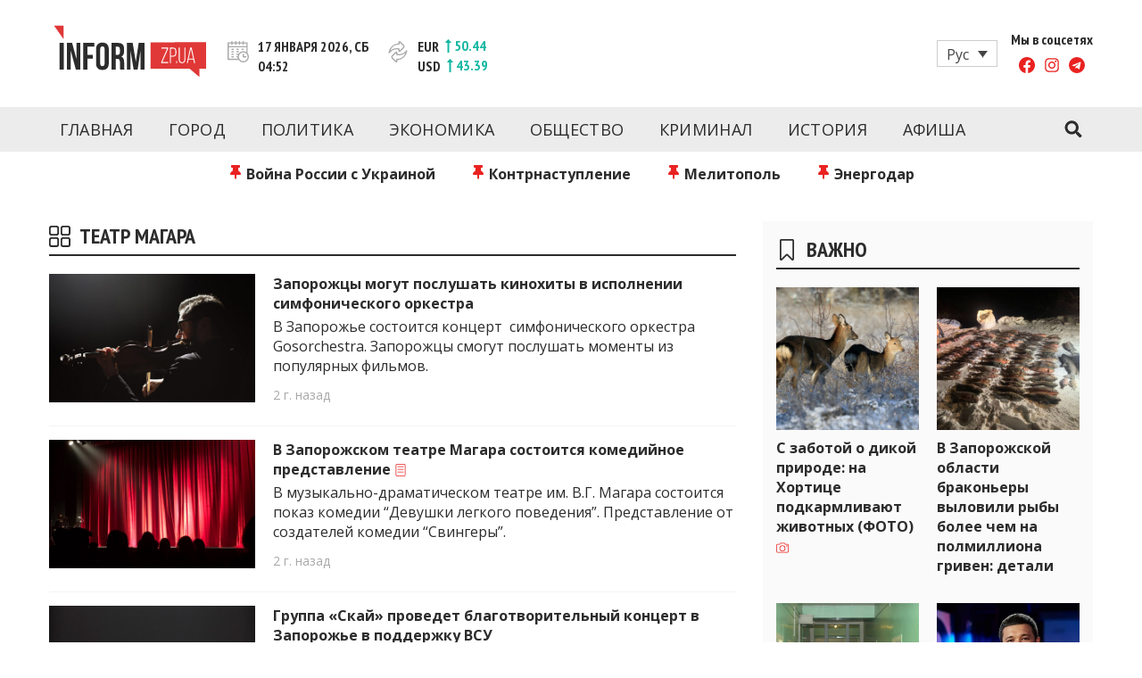

--- FILE ---
content_type: text/html; charset=UTF-8
request_url: https://www.inform.zp.ua/ru/tag/teatr-magara/
body_size: 24439
content:
<!doctype html>
<html lang="ru" class="no-js">
<head>
  <meta charset="UTF-8">
  <meta name="viewport" content="width=device-width, initial-scale=1, minimum-scale=1">
  <link rel="profile" href="https://gmpg.org/xfn/11">

          <script>document.documentElement.classList.remove( 'no-js' );</script>
  
  
  

    <link rel="icon" type="image/png" href="/wp-content/themes/inform/assets/favicons/favicon-96x96.png" sizes="96x96" />
    <link rel="icon" type="image/svg+xml" href="/wp-content/themes/inform/assets/favicons/favicon.svg" />
    <link rel="shortcut icon" href="/wp-content/themes/inform/assets/favicons/favicon.ico" />
    <link rel="apple-touch-icon" sizes="180x180" href="/wp-content/themes/inform/assets/favicons/apple-touch-icon.png" />
    <meta name="apple-mobile-web-app-title" content="Inform" />
    <link rel="manifest" href="/wp-content/themes/inform/assets/favicons/site.webmanifest" />

  <meta name='robots' content='index, follow, max-image-preview:large, max-snippet:-1, max-video-preview:-1' />
	<style>img:is([sizes="auto" i], [sizes^="auto," i]) { contain-intrinsic-size: 3000px 1500px }</style>
	<link rel="alternate" hreflang="ru" href="https://www.inform.zp.ua/ru/tag/teatr-magara/" />

	<!-- This site is optimized with the Yoast SEO plugin v24.1 - https://yoast.com/wordpress/plugins/seo/ -->
	<title>театр Магара: новости Запорожья - inform.zp.ua</title>
	<meta name="description" content="Последние новости и события в Запорожье и Запорожской области с отметкой &quot;театр Магара&quot;. Свежие новости на inform.zp.ua." />
	<link rel="canonical" href="https://www.inform.zp.ua/ru/tag/teatr-magara/" />
	<link rel="next" href="https://www.inform.zp.ua/ru/tag/teatr-magara/page/2/" />
	<meta property="og:locale" content="ru_RU" />
	<meta property="og:type" content="article" />
	<meta property="og:title" content="театр Магара: новости Запорожья - inform.zp.ua" />
	<meta property="og:description" content="Последние новости и события в Запорожье и Запорожской области с отметкой &quot;театр Магара&quot;. Свежие новости на inform.zp.ua." />
	<meta property="og:url" content="https://www.inform.zp.ua/ru/tag/teatr-magara/" />
	<meta property="og:site_name" content="Новости Запорожья | Онлайн главные свежие новости за сегодня | inform.zp.ua" />
	<meta property="og:image" content="https://www.inform.zp.ua/wp-content/uploads/2017/09/inform_zp_logo-e1488202863163.png" />
	<meta property="og:image:width" content="250" />
	<meta property="og:image:height" content="78" />
	<meta property="og:image:type" content="image/png" />
	<meta name="twitter:card" content="summary_large_image" />
	<script type="application/ld+json" class="yoast-schema-graph">{"@context":"https://schema.org","@graph":[{"@type":"CollectionPage","@id":"https://www.inform.zp.ua/ru/tag/teatr-magara/","url":"https://www.inform.zp.ua/ru/tag/teatr-magara/","name":"театр Магара: новости Запорожья - inform.zp.ua","isPartOf":{"@id":"https://www.inform.zp.ua/ru/#website"},"primaryImageOfPage":{"@id":"https://www.inform.zp.ua/ru/tag/teatr-magara/#primaryimage"},"image":{"@id":"https://www.inform.zp.ua/ru/tag/teatr-magara/#primaryimage"},"thumbnailUrl":"https://www.inform.zp.ua/wp-content/uploads/2023/10/side-view-of-male-musician-playing-the-violin-scaled.jpg","description":"Последние новости и события в Запорожье и Запорожской области с отметкой \"театр Магара\". Свежие новости на inform.zp.ua.","breadcrumb":{"@id":"https://www.inform.zp.ua/ru/tag/teatr-magara/#breadcrumb"},"inLanguage":"ru"},{"@type":"ImageObject","inLanguage":"ru","@id":"https://www.inform.zp.ua/ru/tag/teatr-magara/#primaryimage","url":"https://www.inform.zp.ua/wp-content/uploads/2023/10/side-view-of-male-musician-playing-the-violin-scaled.jpg","contentUrl":"https://www.inform.zp.ua/wp-content/uploads/2023/10/side-view-of-male-musician-playing-the-violin-scaled.jpg","width":2560,"height":1707,"caption":"Ілюстративне фото"},{"@type":"BreadcrumbList","@id":"https://www.inform.zp.ua/ru/tag/teatr-magara/#breadcrumb","itemListElement":[{"@type":"ListItem","position":1,"name":"Головна","item":"https://www.inform.zp.ua/ru/"},{"@type":"ListItem","position":2,"name":"театр Магара"}]},{"@type":"WebSite","@id":"https://www.inform.zp.ua/ru/#website","url":"https://www.inform.zp.ua/ru/","name":"Новости Запорожья | Онлайн главные свежие новости за сегодня | inform.zp.ua","description":"INFORM.ZP.UA – это информационный портал и сайт новостей города Запорожья. Каждый день мы рассказываем главные и свежие новости политики, экономики, культуры, криминал, происшествия, спорта Запорожья и Украины. Фото и видео репортажи за сегодня. Онлайн актуальные и последние новости Запорожья и Запорожской области за день. Информация и персоны Запорожья. INFORM.ZP.UA публикует статьи запорожских журналистов, расследования и честную аналитику. Мы очень ценим наших читателей и отбираем и размещаем для них самую важную информацию о событиях города Запорожья и области.","publisher":{"@id":"https://www.inform.zp.ua/ru/#organization"},"potentialAction":[{"@type":"SearchAction","target":{"@type":"EntryPoint","urlTemplate":"https://www.inform.zp.ua/ru/?s={search_term_string}"},"query-input":{"@type":"PropertyValueSpecification","valueRequired":true,"valueName":"search_term_string"}}],"inLanguage":"ru"},{"@type":"Organization","@id":"https://www.inform.zp.ua/ru/#organization","name":"Inform","url":"https://www.inform.zp.ua/ru/","logo":{"@type":"ImageObject","inLanguage":"ru","@id":"https://www.inform.zp.ua/ru/#/schema/logo/image/","url":"https://www.inform.zp.ua/wp-content/uploads/2019/01/inform_zp_yandex_logo_180x180.png","contentUrl":"https://www.inform.zp.ua/wp-content/uploads/2019/01/inform_zp_yandex_logo_180x180.png","width":180,"height":180,"caption":"Inform"},"image":{"@id":"https://www.inform.zp.ua/ru/#/schema/logo/image/"},"sameAs":["https://www.facebook.com/informzp/","https://www.youtube.com/channel/UCNRPtloqo7vQZK6jV9gvK-Q/videos"]}]}</script>
	<!-- / Yoast SEO plugin. -->


<link rel='dns-prefetch' href='//www.inform.zp.ua' />
<link rel='dns-prefetch' href='//fonts.googleapis.com' />
<link href='https://fonts.gstatic.com' crossorigin rel='preconnect' />
<link rel="alternate" type="application/rss+xml" title="Новости Запорожья | Онлайн главные свежие новости за сегодня | inform.zp.ua &raquo; Feed" href="https://www.inform.zp.ua/ru/feed/" />
<link rel="alternate" type="application/rss+xml" title="Новости Запорожья | Онлайн главные свежие новости за сегодня | inform.zp.ua &raquo; Comments Feed" href="https://www.inform.zp.ua/ru/comments/feed/" />
<link rel="alternate" type="application/rss+xml" title="Новости Запорожья | Онлайн главные свежие новости за сегодня | inform.zp.ua &raquo; театр Магара Tag Feed" href="https://www.inform.zp.ua/ru/tag/teatr-magara/feed/" />
<script type="text/javascript">
/* <![CDATA[ */
window._wpemojiSettings = {"baseUrl":"https:\/\/s.w.org\/images\/core\/emoji\/15.0.3\/72x72\/","ext":".png","svgUrl":"https:\/\/s.w.org\/images\/core\/emoji\/15.0.3\/svg\/","svgExt":".svg","source":{"concatemoji":"https:\/\/www.inform.zp.ua\/wp-includes\/js\/wp-emoji-release.min.js?ver=6.7.4"}};
/*! This file is auto-generated */
!function(i,n){var o,s,e;function c(e){try{var t={supportTests:e,timestamp:(new Date).valueOf()};sessionStorage.setItem(o,JSON.stringify(t))}catch(e){}}function p(e,t,n){e.clearRect(0,0,e.canvas.width,e.canvas.height),e.fillText(t,0,0);var t=new Uint32Array(e.getImageData(0,0,e.canvas.width,e.canvas.height).data),r=(e.clearRect(0,0,e.canvas.width,e.canvas.height),e.fillText(n,0,0),new Uint32Array(e.getImageData(0,0,e.canvas.width,e.canvas.height).data));return t.every(function(e,t){return e===r[t]})}function u(e,t,n){switch(t){case"flag":return n(e,"\ud83c\udff3\ufe0f\u200d\u26a7\ufe0f","\ud83c\udff3\ufe0f\u200b\u26a7\ufe0f")?!1:!n(e,"\ud83c\uddfa\ud83c\uddf3","\ud83c\uddfa\u200b\ud83c\uddf3")&&!n(e,"\ud83c\udff4\udb40\udc67\udb40\udc62\udb40\udc65\udb40\udc6e\udb40\udc67\udb40\udc7f","\ud83c\udff4\u200b\udb40\udc67\u200b\udb40\udc62\u200b\udb40\udc65\u200b\udb40\udc6e\u200b\udb40\udc67\u200b\udb40\udc7f");case"emoji":return!n(e,"\ud83d\udc26\u200d\u2b1b","\ud83d\udc26\u200b\u2b1b")}return!1}function f(e,t,n){var r="undefined"!=typeof WorkerGlobalScope&&self instanceof WorkerGlobalScope?new OffscreenCanvas(300,150):i.createElement("canvas"),a=r.getContext("2d",{willReadFrequently:!0}),o=(a.textBaseline="top",a.font="600 32px Arial",{});return e.forEach(function(e){o[e]=t(a,e,n)}),o}function t(e){var t=i.createElement("script");t.src=e,t.defer=!0,i.head.appendChild(t)}"undefined"!=typeof Promise&&(o="wpEmojiSettingsSupports",s=["flag","emoji"],n.supports={everything:!0,everythingExceptFlag:!0},e=new Promise(function(e){i.addEventListener("DOMContentLoaded",e,{once:!0})}),new Promise(function(t){var n=function(){try{var e=JSON.parse(sessionStorage.getItem(o));if("object"==typeof e&&"number"==typeof e.timestamp&&(new Date).valueOf()<e.timestamp+604800&&"object"==typeof e.supportTests)return e.supportTests}catch(e){}return null}();if(!n){if("undefined"!=typeof Worker&&"undefined"!=typeof OffscreenCanvas&&"undefined"!=typeof URL&&URL.createObjectURL&&"undefined"!=typeof Blob)try{var e="postMessage("+f.toString()+"("+[JSON.stringify(s),u.toString(),p.toString()].join(",")+"));",r=new Blob([e],{type:"text/javascript"}),a=new Worker(URL.createObjectURL(r),{name:"wpTestEmojiSupports"});return void(a.onmessage=function(e){c(n=e.data),a.terminate(),t(n)})}catch(e){}c(n=f(s,u,p))}t(n)}).then(function(e){for(var t in e)n.supports[t]=e[t],n.supports.everything=n.supports.everything&&n.supports[t],"flag"!==t&&(n.supports.everythingExceptFlag=n.supports.everythingExceptFlag&&n.supports[t]);n.supports.everythingExceptFlag=n.supports.everythingExceptFlag&&!n.supports.flag,n.DOMReady=!1,n.readyCallback=function(){n.DOMReady=!0}}).then(function(){return e}).then(function(){var e;n.supports.everything||(n.readyCallback(),(e=n.source||{}).concatemoji?t(e.concatemoji):e.wpemoji&&e.twemoji&&(t(e.twemoji),t(e.wpemoji)))}))}((window,document),window._wpemojiSettings);
/* ]]> */
</script>
<style id='wp-emoji-styles-inline-css' type='text/css'>

	img.wp-smiley, img.emoji {
		display: inline !important;
		border: none !important;
		box-shadow: none !important;
		height: 1em !important;
		width: 1em !important;
		margin: 0 0.07em !important;
		vertical-align: -0.1em !important;
		background: none !important;
		padding: 0 !important;
	}
</style>
<link rel='stylesheet' id='wp-block-library-css' href='https://www.inform.zp.ua/wp-includes/css/dist/block-library/style.min.css?ver=6.7.4' type='text/css' media='all' />
<style id='wp-block-library-theme-inline-css' type='text/css'>
.wp-block-audio :where(figcaption){color:#555;font-size:13px;text-align:center}.is-dark-theme .wp-block-audio :where(figcaption){color:#ffffffa6}.wp-block-audio{margin:0 0 1em}.wp-block-code{border:1px solid #ccc;border-radius:4px;font-family:Menlo,Consolas,monaco,monospace;padding:.8em 1em}.wp-block-embed :where(figcaption){color:#555;font-size:13px;text-align:center}.is-dark-theme .wp-block-embed :where(figcaption){color:#ffffffa6}.wp-block-embed{margin:0 0 1em}.blocks-gallery-caption{color:#555;font-size:13px;text-align:center}.is-dark-theme .blocks-gallery-caption{color:#ffffffa6}:root :where(.wp-block-image figcaption){color:#555;font-size:13px;text-align:center}.is-dark-theme :root :where(.wp-block-image figcaption){color:#ffffffa6}.wp-block-image{margin:0 0 1em}.wp-block-pullquote{border-bottom:4px solid;border-top:4px solid;color:currentColor;margin-bottom:1.75em}.wp-block-pullquote cite,.wp-block-pullquote footer,.wp-block-pullquote__citation{color:currentColor;font-size:.8125em;font-style:normal;text-transform:uppercase}.wp-block-quote{border-left:.25em solid;margin:0 0 1.75em;padding-left:1em}.wp-block-quote cite,.wp-block-quote footer{color:currentColor;font-size:.8125em;font-style:normal;position:relative}.wp-block-quote:where(.has-text-align-right){border-left:none;border-right:.25em solid;padding-left:0;padding-right:1em}.wp-block-quote:where(.has-text-align-center){border:none;padding-left:0}.wp-block-quote.is-large,.wp-block-quote.is-style-large,.wp-block-quote:where(.is-style-plain){border:none}.wp-block-search .wp-block-search__label{font-weight:700}.wp-block-search__button{border:1px solid #ccc;padding:.375em .625em}:where(.wp-block-group.has-background){padding:1.25em 2.375em}.wp-block-separator.has-css-opacity{opacity:.4}.wp-block-separator{border:none;border-bottom:2px solid;margin-left:auto;margin-right:auto}.wp-block-separator.has-alpha-channel-opacity{opacity:1}.wp-block-separator:not(.is-style-wide):not(.is-style-dots){width:100px}.wp-block-separator.has-background:not(.is-style-dots){border-bottom:none;height:1px}.wp-block-separator.has-background:not(.is-style-wide):not(.is-style-dots){height:2px}.wp-block-table{margin:0 0 1em}.wp-block-table td,.wp-block-table th{word-break:normal}.wp-block-table :where(figcaption){color:#555;font-size:13px;text-align:center}.is-dark-theme .wp-block-table :where(figcaption){color:#ffffffa6}.wp-block-video :where(figcaption){color:#555;font-size:13px;text-align:center}.is-dark-theme .wp-block-video :where(figcaption){color:#ffffffa6}.wp-block-video{margin:0 0 1em}:root :where(.wp-block-template-part.has-background){margin-bottom:0;margin-top:0;padding:1.25em 2.375em}
</style>
<style id='classic-theme-styles-inline-css' type='text/css'>
/*! This file is auto-generated */
.wp-block-button__link{color:#fff;background-color:#32373c;border-radius:9999px;box-shadow:none;text-decoration:none;padding:calc(.667em + 2px) calc(1.333em + 2px);font-size:1.125em}.wp-block-file__button{background:#32373c;color:#fff;text-decoration:none}
</style>
<style id='global-styles-inline-css' type='text/css'>
:root{--wp--preset--aspect-ratio--square: 1;--wp--preset--aspect-ratio--4-3: 4/3;--wp--preset--aspect-ratio--3-4: 3/4;--wp--preset--aspect-ratio--3-2: 3/2;--wp--preset--aspect-ratio--2-3: 2/3;--wp--preset--aspect-ratio--16-9: 16/9;--wp--preset--aspect-ratio--9-16: 9/16;--wp--preset--color--black: #000000;--wp--preset--color--cyan-bluish-gray: #abb8c3;--wp--preset--color--white: #ffffff;--wp--preset--color--pale-pink: #f78da7;--wp--preset--color--vivid-red: #cf2e2e;--wp--preset--color--luminous-vivid-orange: #ff6900;--wp--preset--color--luminous-vivid-amber: #fcb900;--wp--preset--color--light-green-cyan: #7bdcb5;--wp--preset--color--vivid-green-cyan: #00d084;--wp--preset--color--pale-cyan-blue: #8ed1fc;--wp--preset--color--vivid-cyan-blue: #0693e3;--wp--preset--color--vivid-purple: #9b51e0;--wp--preset--color--theme-primary: #e36d60;--wp--preset--color--theme-secondary: #41848f;--wp--preset--color--theme-red: #C0392B;--wp--preset--color--theme-green: #27AE60;--wp--preset--color--theme-blue: #2980B9;--wp--preset--color--theme-yellow: #F1C40F;--wp--preset--color--theme-black: #1C2833;--wp--preset--color--theme-grey: #95A5A6;--wp--preset--color--theme-white: #ECF0F1;--wp--preset--color--custom-daylight: #97c0b7;--wp--preset--color--custom-sun: #eee9d1;--wp--preset--gradient--vivid-cyan-blue-to-vivid-purple: linear-gradient(135deg,rgba(6,147,227,1) 0%,rgb(155,81,224) 100%);--wp--preset--gradient--light-green-cyan-to-vivid-green-cyan: linear-gradient(135deg,rgb(122,220,180) 0%,rgb(0,208,130) 100%);--wp--preset--gradient--luminous-vivid-amber-to-luminous-vivid-orange: linear-gradient(135deg,rgba(252,185,0,1) 0%,rgba(255,105,0,1) 100%);--wp--preset--gradient--luminous-vivid-orange-to-vivid-red: linear-gradient(135deg,rgba(255,105,0,1) 0%,rgb(207,46,46) 100%);--wp--preset--gradient--very-light-gray-to-cyan-bluish-gray: linear-gradient(135deg,rgb(238,238,238) 0%,rgb(169,184,195) 100%);--wp--preset--gradient--cool-to-warm-spectrum: linear-gradient(135deg,rgb(74,234,220) 0%,rgb(151,120,209) 20%,rgb(207,42,186) 40%,rgb(238,44,130) 60%,rgb(251,105,98) 80%,rgb(254,248,76) 100%);--wp--preset--gradient--blush-light-purple: linear-gradient(135deg,rgb(255,206,236) 0%,rgb(152,150,240) 100%);--wp--preset--gradient--blush-bordeaux: linear-gradient(135deg,rgb(254,205,165) 0%,rgb(254,45,45) 50%,rgb(107,0,62) 100%);--wp--preset--gradient--luminous-dusk: linear-gradient(135deg,rgb(255,203,112) 0%,rgb(199,81,192) 50%,rgb(65,88,208) 100%);--wp--preset--gradient--pale-ocean: linear-gradient(135deg,rgb(255,245,203) 0%,rgb(182,227,212) 50%,rgb(51,167,181) 100%);--wp--preset--gradient--electric-grass: linear-gradient(135deg,rgb(202,248,128) 0%,rgb(113,206,126) 100%);--wp--preset--gradient--midnight: linear-gradient(135deg,rgb(2,3,129) 0%,rgb(40,116,252) 100%);--wp--preset--font-size--small: 16px;--wp--preset--font-size--medium: 25px;--wp--preset--font-size--large: 31px;--wp--preset--font-size--x-large: 42px;--wp--preset--font-size--larger: 39px;--wp--preset--spacing--20: 0.44rem;--wp--preset--spacing--30: 0.67rem;--wp--preset--spacing--40: 1rem;--wp--preset--spacing--50: 1.5rem;--wp--preset--spacing--60: 2.25rem;--wp--preset--spacing--70: 3.38rem;--wp--preset--spacing--80: 5.06rem;--wp--preset--shadow--natural: 6px 6px 9px rgba(0, 0, 0, 0.2);--wp--preset--shadow--deep: 12px 12px 50px rgba(0, 0, 0, 0.4);--wp--preset--shadow--sharp: 6px 6px 0px rgba(0, 0, 0, 0.2);--wp--preset--shadow--outlined: 6px 6px 0px -3px rgba(255, 255, 255, 1), 6px 6px rgba(0, 0, 0, 1);--wp--preset--shadow--crisp: 6px 6px 0px rgba(0, 0, 0, 1);}:where(.is-layout-flex){gap: 0.5em;}:where(.is-layout-grid){gap: 0.5em;}body .is-layout-flex{display: flex;}.is-layout-flex{flex-wrap: wrap;align-items: center;}.is-layout-flex > :is(*, div){margin: 0;}body .is-layout-grid{display: grid;}.is-layout-grid > :is(*, div){margin: 0;}:where(.wp-block-columns.is-layout-flex){gap: 2em;}:where(.wp-block-columns.is-layout-grid){gap: 2em;}:where(.wp-block-post-template.is-layout-flex){gap: 1.25em;}:where(.wp-block-post-template.is-layout-grid){gap: 1.25em;}.has-black-color{color: var(--wp--preset--color--black) !important;}.has-cyan-bluish-gray-color{color: var(--wp--preset--color--cyan-bluish-gray) !important;}.has-white-color{color: var(--wp--preset--color--white) !important;}.has-pale-pink-color{color: var(--wp--preset--color--pale-pink) !important;}.has-vivid-red-color{color: var(--wp--preset--color--vivid-red) !important;}.has-luminous-vivid-orange-color{color: var(--wp--preset--color--luminous-vivid-orange) !important;}.has-luminous-vivid-amber-color{color: var(--wp--preset--color--luminous-vivid-amber) !important;}.has-light-green-cyan-color{color: var(--wp--preset--color--light-green-cyan) !important;}.has-vivid-green-cyan-color{color: var(--wp--preset--color--vivid-green-cyan) !important;}.has-pale-cyan-blue-color{color: var(--wp--preset--color--pale-cyan-blue) !important;}.has-vivid-cyan-blue-color{color: var(--wp--preset--color--vivid-cyan-blue) !important;}.has-vivid-purple-color{color: var(--wp--preset--color--vivid-purple) !important;}.has-black-background-color{background-color: var(--wp--preset--color--black) !important;}.has-cyan-bluish-gray-background-color{background-color: var(--wp--preset--color--cyan-bluish-gray) !important;}.has-white-background-color{background-color: var(--wp--preset--color--white) !important;}.has-pale-pink-background-color{background-color: var(--wp--preset--color--pale-pink) !important;}.has-vivid-red-background-color{background-color: var(--wp--preset--color--vivid-red) !important;}.has-luminous-vivid-orange-background-color{background-color: var(--wp--preset--color--luminous-vivid-orange) !important;}.has-luminous-vivid-amber-background-color{background-color: var(--wp--preset--color--luminous-vivid-amber) !important;}.has-light-green-cyan-background-color{background-color: var(--wp--preset--color--light-green-cyan) !important;}.has-vivid-green-cyan-background-color{background-color: var(--wp--preset--color--vivid-green-cyan) !important;}.has-pale-cyan-blue-background-color{background-color: var(--wp--preset--color--pale-cyan-blue) !important;}.has-vivid-cyan-blue-background-color{background-color: var(--wp--preset--color--vivid-cyan-blue) !important;}.has-vivid-purple-background-color{background-color: var(--wp--preset--color--vivid-purple) !important;}.has-black-border-color{border-color: var(--wp--preset--color--black) !important;}.has-cyan-bluish-gray-border-color{border-color: var(--wp--preset--color--cyan-bluish-gray) !important;}.has-white-border-color{border-color: var(--wp--preset--color--white) !important;}.has-pale-pink-border-color{border-color: var(--wp--preset--color--pale-pink) !important;}.has-vivid-red-border-color{border-color: var(--wp--preset--color--vivid-red) !important;}.has-luminous-vivid-orange-border-color{border-color: var(--wp--preset--color--luminous-vivid-orange) !important;}.has-luminous-vivid-amber-border-color{border-color: var(--wp--preset--color--luminous-vivid-amber) !important;}.has-light-green-cyan-border-color{border-color: var(--wp--preset--color--light-green-cyan) !important;}.has-vivid-green-cyan-border-color{border-color: var(--wp--preset--color--vivid-green-cyan) !important;}.has-pale-cyan-blue-border-color{border-color: var(--wp--preset--color--pale-cyan-blue) !important;}.has-vivid-cyan-blue-border-color{border-color: var(--wp--preset--color--vivid-cyan-blue) !important;}.has-vivid-purple-border-color{border-color: var(--wp--preset--color--vivid-purple) !important;}.has-vivid-cyan-blue-to-vivid-purple-gradient-background{background: var(--wp--preset--gradient--vivid-cyan-blue-to-vivid-purple) !important;}.has-light-green-cyan-to-vivid-green-cyan-gradient-background{background: var(--wp--preset--gradient--light-green-cyan-to-vivid-green-cyan) !important;}.has-luminous-vivid-amber-to-luminous-vivid-orange-gradient-background{background: var(--wp--preset--gradient--luminous-vivid-amber-to-luminous-vivid-orange) !important;}.has-luminous-vivid-orange-to-vivid-red-gradient-background{background: var(--wp--preset--gradient--luminous-vivid-orange-to-vivid-red) !important;}.has-very-light-gray-to-cyan-bluish-gray-gradient-background{background: var(--wp--preset--gradient--very-light-gray-to-cyan-bluish-gray) !important;}.has-cool-to-warm-spectrum-gradient-background{background: var(--wp--preset--gradient--cool-to-warm-spectrum) !important;}.has-blush-light-purple-gradient-background{background: var(--wp--preset--gradient--blush-light-purple) !important;}.has-blush-bordeaux-gradient-background{background: var(--wp--preset--gradient--blush-bordeaux) !important;}.has-luminous-dusk-gradient-background{background: var(--wp--preset--gradient--luminous-dusk) !important;}.has-pale-ocean-gradient-background{background: var(--wp--preset--gradient--pale-ocean) !important;}.has-electric-grass-gradient-background{background: var(--wp--preset--gradient--electric-grass) !important;}.has-midnight-gradient-background{background: var(--wp--preset--gradient--midnight) !important;}.has-small-font-size{font-size: var(--wp--preset--font-size--small) !important;}.has-medium-font-size{font-size: var(--wp--preset--font-size--medium) !important;}.has-large-font-size{font-size: var(--wp--preset--font-size--large) !important;}.has-x-large-font-size{font-size: var(--wp--preset--font-size--x-large) !important;}
:where(.wp-block-post-template.is-layout-flex){gap: 1.25em;}:where(.wp-block-post-template.is-layout-grid){gap: 1.25em;}
:where(.wp-block-columns.is-layout-flex){gap: 2em;}:where(.wp-block-columns.is-layout-grid){gap: 2em;}
:root :where(.wp-block-pullquote){font-size: 1.5em;line-height: 1.6;}
</style>
<link rel='stylesheet' id='wpml-blocks-css' href='https://www.inform.zp.ua/wp-content/plugins/sitepress-multilingual-cms/dist/css/blocks/styles.css?ver=4.6.13' type='text/css' media='all' />
<link rel='stylesheet' id='wpml-legacy-dropdown-click-0-css' href='https://www.inform.zp.ua/wp-content/plugins/sitepress-multilingual-cms/templates/language-switchers/legacy-dropdown-click/style.min.css?ver=1' type='text/css' media='all' />
<link rel='stylesheet' id='wpml-legacy-post-translations-0-css' href='https://www.inform.zp.ua/wp-content/plugins/sitepress-multilingual-cms/templates/language-switchers/legacy-post-translations/style.min.css?ver=1' type='text/css' media='all' />
<link crossorigin="anonymous" rel='stylesheet' id='inform-fonts-css' href='https://fonts.googleapis.com/css?family=Open%20Sans:400,700,400i|PT%20Sans%20Narrow:400,700&#038;display=swap' type='text/css' media='all' />
<link rel='stylesheet' id='inform-global-css' href='https://www.inform.zp.ua/wp-content/themes/inform/assets/css/global.min.css?ver=1.1.58' type='text/css' media='all' />
<link rel='stylesheet' id='custom-style-css' href='https://www.inform.zp.ua/wp-content/themes/inform/assets/css/custom.css?ver=1.0' type='text/css' media='all' />
<script type="text/javascript" id="wpml-cookie-js-extra">
/* <![CDATA[ */
var wpml_cookies = {"wp-wpml_current_language":{"value":"ru","expires":1,"path":"\/"}};
var wpml_cookies = {"wp-wpml_current_language":{"value":"ru","expires":1,"path":"\/"}};
/* ]]> */
</script>
<script type="text/javascript" src="https://www.inform.zp.ua/wp-content/plugins/sitepress-multilingual-cms/res/js/cookies/language-cookie.js?ver=4.6.13" id="wpml-cookie-js" defer="defer" data-wp-strategy="defer"></script>
<script type="text/javascript" id="breeze-prefetch-js-extra">
/* <![CDATA[ */
var breeze_prefetch = {"local_url":"https:\/\/www.inform.zp.ua\/ru\/","ignore_remote_prefetch":"1","ignore_list":["wp-admin","wp-login.php"]};
/* ]]> */
</script>
<script type="text/javascript" src="https://www.inform.zp.ua/wp-content/plugins/breeze/assets/js/js-front-end/breeze-prefetch-links.min.js?ver=2.2.0" id="breeze-prefetch-js"></script>
<script type="text/javascript" src="https://www.inform.zp.ua/wp-content/plugins/sitepress-multilingual-cms/templates/language-switchers/legacy-dropdown-click/script.min.js?ver=1" id="wpml-legacy-dropdown-click-0-js"></script>
<link rel="https://api.w.org/" href="https://www.inform.zp.ua/ru/wp-json/" /><link rel="alternate" title="JSON" type="application/json" href="https://www.inform.zp.ua/ru/wp-json/wp/v2/tags/1541" /><link rel="EditURI" type="application/rsd+xml" title="RSD" href="https://www.inform.zp.ua/xmlrpc.php?rsd" />
<meta name="generator" content="WordPress 6.7.4" />
<meta name="generator" content="WPML ver:4.6.13 stt:45,54;" />
<link rel="preload" id="inform-content-preload" href="https://www.inform.zp.ua/wp-content/themes/inform/assets/css/content.min.css?ver=1.1.58" as="style">
<link rel="preload" id="inform-sidebar-preload" href="https://www.inform.zp.ua/wp-content/themes/inform/assets/css/sidebar.min.css?ver=1.1.58" as="style">
<link rel="preload" id="inform-widgets-preload" href="https://www.inform.zp.ua/wp-content/themes/inform/assets/css/widgets.min.css?ver=1.1.58" as="style">
<style type="text/css">.site-title, .site-description { position: absolute; clip: rect(1px, 1px, 1px, 1px); }</style><!-- There is no amphtml version available for this URL. --><noscript><style id="rocket-lazyload-nojs-css">.rll-youtube-player, [data-lazy-src]{display:none !important;}</style></noscript></head>

<body class="archive tag tag-teatr-magara tag-1541 wp-embed-responsive hfeed has-sidebar">
<div id="page" class="site">
  <a class="skip-link screen-reader-text" href="#primary">Перейти к контенту</a>
  <input class="site-search-trigger is-system" type="checkbox" id="site-search-trigger">
  <header id="masthead" class="site-header">
    <div class="site-header-content">
      <div class="site-header-content-inner">
        
<div class="site-branding">
  <a href="https://www.inform.zp.ua/ru/" class="site-logo-link" rel="home" title="Новости Запорожья | Онлайн главные свежие новости за сегодня | inform.zp.ua">
    <svg aria-hidden="true" class="site-logo" width="171" height="59" viewBox="0 0 171 59" fill="none" xmlns="http://www.w3.org/2000/svg">
      <path d="M135.984 27.2428C136.354 27.8007 136.536 28.5523 136.536 29.486V31.506C136.536 32.5571 136.313 33.3205 135.861 33.7844C135.409 34.2542 134.68 34.4891 133.676 34.4891H131.533V26.4031H133.976C134.945 26.4031 135.614 26.6849 135.984 27.2428ZM151.487 37.8245H156.519L153.976 26.6497L151.487 37.8245ZM171 19.1392V48.9993H163.431V58.2538L152.497 48.9993H108.755V19.562L171 19.1392ZM128.55 25.3696H121.004V26.4031H127.37L120.687 41.5944V42.6279H128.456V41.5944H121.873L128.556 26.4266V25.3696H128.55ZM136.712 34.5184C137.352 33.8431 137.675 32.8155 137.675 31.4355V29.5623C137.675 28.2939 137.393 27.278 136.824 26.5146C136.254 25.7513 135.309 25.3696 133.976 25.3696H130.4V42.6338H131.533V35.5285H133.676C135.056 35.5285 136.066 35.1938 136.712 34.5184ZM138.562 40.4611H137.452V42.6338H138.562V40.4611ZM147.711 25.3696H146.648V38.4646C146.648 38.9226 146.601 39.3571 146.513 39.7623C146.425 40.1675 146.272 40.514 146.067 40.8134C145.861 41.107 145.591 41.3419 145.262 41.5064C144.933 41.6708 144.528 41.753 144.052 41.753C143.577 41.753 143.172 41.6708 142.843 41.5064C142.514 41.3419 142.25 41.1129 142.038 40.8134C141.833 40.5198 141.686 40.1675 141.592 39.7623C141.504 39.3571 141.457 38.9285 141.457 38.4646V25.3696H140.324V38.4176C140.324 39.04 140.394 39.6155 140.535 40.144C140.676 40.6725 140.893 41.1305 141.187 41.524C141.48 41.9174 141.862 42.2286 142.332 42.4518C142.802 42.6749 143.365 42.7865 144.023 42.7865C144.681 42.7865 145.245 42.6749 145.714 42.4518C146.184 42.2286 146.566 41.9233 146.859 41.524C147.153 41.1305 147.37 40.6666 147.499 40.144C147.629 39.6155 147.699 39.04 147.699 38.4176V25.3696H147.711ZM158.686 42.6338L154.84 25.3461H153.19L149.414 42.6338H150.447L151.311 38.811H156.689L157.553 42.6338H158.686Z" fill="#DF3837"/>
      <path d="M6.82532 20.0846H11.5407V50.0915H6.82532V20.0846ZM19.1687 28.3586V50.0915H14.9231V20.0846H20.8364L25.6809 38.0477V20.0846H29.8795V50.0915H25.035L19.1687 28.3586ZM37.989 33.4145H44.0785V37.7012H37.989V50.0915H33.2737V20.0846H45.7462V24.3713H37.989V33.4145ZM47.6312 27.284C47.6312 24.8529 48.2419 22.9914 49.475 21.6878C50.7023 20.39 52.4757 19.7382 54.7894 19.7382C57.103 19.7382 58.8764 20.39 60.1037 21.6878C61.331 22.9855 61.9476 24.8529 61.9476 27.284V42.8864C61.9476 45.3175 61.331 47.1789 60.1037 48.4826C58.8764 49.7803 57.103 50.4321 54.7894 50.4321C52.4757 50.4321 50.7023 49.7803 49.475 48.4826C48.2478 47.1848 47.6312 45.3175 47.6312 42.8864V27.284ZM52.3465 43.1917C52.3465 44.2781 52.5697 45.0415 53.0101 45.4877C53.4505 45.934 54.0436 46.1513 54.7894 46.1513C55.5293 46.1513 56.1224 45.9282 56.5686 45.4877C57.0091 45.0473 57.2322 44.2839 57.2322 43.1917V26.9845C57.2322 25.8981 57.0091 25.1347 56.5686 24.6943C56.1282 24.2539 55.5351 24.0308 54.7894 24.0308C54.0436 24.0308 53.4505 24.2539 53.0101 24.6943C52.5697 25.1347 52.3465 25.904 52.3465 26.9845V43.1917ZM74.8488 50.0915C74.7901 49.8919 74.7372 49.704 74.6785 49.5337C74.6198 49.3634 74.5728 49.1461 74.5258 48.8936C74.4847 48.6352 74.4553 48.3064 74.4377 47.9071C74.4201 47.5078 74.4142 47.0086 74.4142 46.4097V41.6943C74.4142 40.2967 74.1735 39.3102 73.6861 38.7347C73.1987 38.1651 72.4118 37.8774 71.3313 37.8774H69.7047V50.0915H64.9894V20.0846H72.1065C74.5669 20.0846 76.3403 20.6543 77.4443 21.7993C78.5424 22.9444 79.0944 24.6708 79.0944 26.9845V29.3451C79.0944 32.4339 78.0667 34.4598 76.0056 35.4346C77.2035 35.9219 78.0256 36.7147 78.4719 37.8128C78.9123 38.9109 79.1355 40.2498 79.1355 41.8235V46.4508C79.1355 47.1966 79.1648 47.8425 79.2236 48.4004C79.2823 48.9582 79.4232 49.5219 79.6522 50.0915H74.8488ZM69.7047 24.3713V33.5848H71.5486C72.4353 33.5848 73.1282 33.3558 73.6274 32.8978C74.1265 32.4397 74.379 31.6118 74.379 30.4138V27.4542C74.379 26.3679 74.1852 25.581 73.7977 25.0995C73.4101 24.6121 72.8053 24.3713 71.9773 24.3713H69.7047ZM92.2129 41.389L95.4308 20.0846H101.99V50.0915H97.5331V28.57L94.2681 50.0915H89.8111L86.2937 28.8753V50.0915H82.1773V20.0846H88.7365L92.2129 41.389Z" fill="#2C2C2C"/>
      <path d="M10.9827 15.0933L1 1H10.9827V15.0933Z" fill="#DF3837" stroke="#DF3837" stroke-width="0.550831" stroke-miterlimit="10"/>
    </svg>
  </a>

      <p class="site-title"><a href="https://www.inform.zp.ua/ru/" rel="home">Новости Запорожья | Онлайн главные свежие новости за сегодня | inform.zp.ua</a></p>
    
      <p class="site-description">
      INFORM.ZP.UA – это информационный портал и сайт новостей города Запорожья. Каждый день мы рассказываем главные и свежие новости политики, экономики, культуры, криминал, происшествия, спорта Запорожья и Украины. Фото и видео репортажи за сегодня. Онлайн актуальные и последние новости Запорожья и Запорожской области за день. Информация и персоны Запорожья. INFORM.ZP.UA публикует статьи запорожских журналистов, расследования и честную аналитику. Мы очень ценим наших читателей и отбираем и размещаем для них самую важную информацию о событиях города Запорожья и области.    </p>
    </div><!-- .site-branding -->
        <div class="site-header-column site-header-stats">
                      <div class="site-datetime">
  <div class="site-datetime-icon"><svg aria-hidden="true" focusable="false" width="24" height="24" class="svg-icon" viewBox="0 0 24 24"><path fill="currentColor" d="M22.594 13.7V2.155a.703.703 0 00-.703-.703h-3.563v-.75a.703.703 0 10-1.406 0v.75h-2.813v-.75a.703.703 0 10-1.406 0v.75H9.891v-.75a.703.703 0 10-1.407 0v.75H5.672v-.75a.703.703 0 10-1.406 0v.75H.703A.703.703 0 000 2.156v18.328c0 .389.315.703.703.703h11.71A6.328 6.328 0 0017.672 24 6.335 6.335 0 0024 17.672a6.299 6.299 0 00-1.406-3.973zM4.266 2.86v.703a.703.703 0 101.406 0v-.704h2.812v.704a.703.703 0 101.407 0v-.704h2.812v.704a.703.703 0 101.406 0v-.704h2.813v.704a.703.703 0 101.406 0v-.704h2.86v2.813H1.405V2.859h2.86zm-2.86 16.92V7.078h19.782v5.335a6.293 6.293 0 00-3.516-1.07 6.328 6.328 0 00-5.31 2.889.698.698 0 00-.315-.076H10.64a.703.703 0 000 1.406h1.065a6.277 6.277 0 00-.323 1.407h-.742a.703.703 0 100 1.406h.742c.054.487.164.958.323 1.406h-10.3zm16.266 2.813a4.927 4.927 0 01-4.922-4.922 4.927 4.927 0 014.922-4.922 4.927 4.927 0 014.922 4.922 4.927 4.927 0 01-4.922 4.922z"/><path fill="currentColor" d="M20.484 16.969h-2.109v-2.11a.703.703 0 10-1.406 0v2.813c0 .388.314.703.703.703h2.812a.703.703 0 000-1.406zM6.375 8.531H4.969a.703.703 0 100 1.406h1.406a.703.703 0 100-1.406zm0 2.813H4.969a.703.703 0 100 1.406h1.406a.703.703 0 100-1.406zm0 2.812H4.969a.703.703 0 100 1.406h1.406a.703.703 0 100-1.406zm4.265-4.218h1.407a.703.703 0 100-1.407H10.64a.703.703 0 100 1.406zm0 2.812h1.407a.703.703 0 000-1.406H10.64a.703.703 0 100 1.406zm-4.265 4.219H4.969a.703.703 0 100 1.406h1.406a.703.703 0 100-1.406zm9.891-7.031h1.406a.703.703 0 100-1.407h-1.406a.703.703 0 100 1.406z"/></svg></div>
  <div class="site-datetime-content">
    <div class="site-date">17 января 2026, Сб</div>
    <div class="site-time">04:52</div>
  </div>
</div><!-- .site-date -->
                                <div class="site-exchange">
  <div class="site-exchange-icon"><svg aria-hidden="true" focusable="false" width="24" height="24" class="svg-icon" viewBox="0 0 24 24"><g fill="currentColor" clip-path="url(#a)"><path d="M12.54 9.54v1.2c0 .39.08.71.23.96.21.35.55.55.94.55.38 0 .76-.19 1.12-.55l3.99-3.99c.87-.88.87-2.3 0-3.17L14.83.55C14.47.19 14.1 0 13.71 0c-.58 0-1.17.46-1.17 1.5v1.1A11.84 11.84 0 0 0 1.51 12.95a.7.7 0 0 0 1.26.5 9.97 9.97 0 0 1 9.77-3.92Zm-9 1.06a10.44 10.44 0 0 1 9.7-6.62.7.7 0 0 0 .71-.7V1.66l3.88 3.87c.32.33.32.86 0 1.19l-3.88 3.87V8.97a.7.7 0 0 0-.54-.69 11.4 11.4 0 0 0-9.87 2.32Z" /><path fill="currentColor" d="M22.04 10.3a.7.7 0 0 0-.82.24 9.97 9.97 0 0 1-9.78 3.92v-1.2c0-1.04-.58-1.5-1.16-1.5-.38 0-.76.18-1.13.54L5.17 16.3c-.88.88-.88 2.3 0 3.17l3.98 3.99c.37.36.75.55 1.13.55.58 0 1.16-.46 1.16-1.5v-1.1a11.84 11.84 0 0 0 11.04-10.36.7.7 0 0 0-.44-.74Zm-11.3 9.72a.7.7 0 0 0-.7.7v1.62l-3.88-3.87a.84.84 0 0 1 0-1.19l3.88-3.87v1.62c0 .33.22.61.54.69a11.4 11.4 0 0 0 9.87-2.32 10.44 10.44 0 0 1-9.7 6.62Z" /></g><defs><clipPath id="a"><path fill="#fff" d="M0 0h24v24H0z" /></clipPath></defs></svg></div>
  <div class="site-exchange-content">
          <div class="site-exchange-rate">
        <span class="exchange-rate-name">EUR</span>
        <span class="exchange-rate-value exchange-direction-up">
                        <svg aria-hidden="true" focusable="false" width="7" height="15" class="30" viewBox="0 0 6.9 15.4"><path fill="currentColor" d="M6.8 3.8c0 .1-.1.2-.2.2h-2v11.1c0 .1 0 .2-.1.2-.1.1-.1.1-.2.1H2.6c-.1 0-.2 0-.2-.1-.1-.1-.1-.1-.1-.2V4h-2c-.1 0-.2-.1-.3-.2v-.3L3.1.1c.2-.1.2-.1.3-.1.1 0 .2 0 .2.1l3.2 3.4c.1.1.1.2 0 .3z"/></svg>                    50.44        </span>
      </div>
          <div class="site-exchange-rate">
        <span class="exchange-rate-name">USD</span>
        <span class="exchange-rate-value exchange-direction-up">
                        <svg aria-hidden="true" focusable="false" width="7" height="15" class="30" viewBox="0 0 6.9 15.4"><path fill="currentColor" d="M6.8 3.8c0 .1-.1.2-.2.2h-2v11.1c0 .1 0 .2-.1.2-.1.1-.1.1-.2.1H2.6c-.1 0-.2 0-.2-.1-.1-.1-.1-.1-.1-.2V4h-2c-.1 0-.2-.1-.3-.2v-.3L3.1.1c.2-.1.2-.1.3-.1.1 0 .2 0 .2.1l3.2 3.4c.1.1.1.2 0 .3z"/></svg>                    43.39        </span>
      </div>
      </div>
</div><!-- .site-date -->

                            </div>
        <div class="site-header-banner">
                      <img class="site-header-banner-img" src="" alt="" width="" height="" loading="lazy">
                  </div>
        <div class="site-header-column site-header-links">
          <style>
                 .site-header-links .wpml-ls-legacy-dropdown-click{
                    width: 68px !important;
                    margin-right: 15px;
                }
            </style>
                          <div class="wpml-ls-statics-shortcode_actions wpml-ls wpml-ls-touch-device wpml-ls-legacy-dropdown-click js-wpml-ls-legacy-dropdown-click">
                    <ul>
                        <li class="wpml-ls-slot-shortcode_actions wpml-ls-item wpml-ls-item-ru wpml-ls-current-language wpml-ls-last-item wpml-ls-item-legacy-dropdown-click">
                            <a href="#" class="js-wpml-ls-item-toggle wpml-ls-item-toggle">
                                <span class="wpml-ls-native">Рус</span>
                            </a>
                            <ul class="js-wpml-ls-sub-menu wpml-ls-sub-menu">
                                                                    <li class="wpml-ls-slot-shortcode_actions wpml-ls-item wpml-ls-item-uk">
                                        <a href="https://www.inform.zp.ua/uk/" class="wpml-ls-link">
                                            <span class="wpml-ls-display">Укр</span>
                                        </a>
                                    </li>
                                                            </ul>
                        </li>
                    </ul>
                </div>
                      <div class="social-links">
  <span class="social-links-title">Мы в соцсетях</span>
  <div class="social-links-list">
    <a class="social-link" href="https://www.facebook.com/informzp/" title="Следите за нами на Фейсбуке" target="_blank"><svg aria-hidden="true" focusable="false" width="18" height="18" class="svg-icon" viewBox="0 0 24 24"><path fill="currentColor" d="M24 12.1C24 5.4 18.6 0 12 0S0 5.4 0 12.1c0 6 4.4 11.1 10.1 11.9v-8.4h-3v-3.5h3V9.4c0-3 1.8-4.7 4.5-4.7 1.4 0 2.7.3 2.7.3v3h-1.5c-1.5 0-2 .9-2 1.9v2.2h3.3l-.5 3.5h-2.8V24c5.8-.9 10.2-5.9 10.2-11.9z"/></svg></a><a class="social-link" href="https://www.instagram.com/inform.zp/" title="Следуйте за нами в Instagram" target="_blank"><svg aria-hidden="true" focusable="false" width="18" height="18" class="svg-icon" viewBox="0 0 24 24"><path fill="currentColor" d="M12 6.6C9 6.6 6.6 9 6.6 12c0 3 2.4 5.4 5.4 5.4 3 0 5.4-2.4 5.4-5.4 0-3-2.4-5.4-5.4-5.4zm0 8.9c-1.9 0-3.5-1.5-3.5-3.5 0-1.9 1.5-3.5 3.5-3.5 1.9 0 3.5 1.5 3.5 3.5 0 1.9-1.6 3.5-3.5 3.5zm10.4-7.8c-.1-1.7-.4-3.2-1.7-4.4C19.5 2 18 1.7 16.3 1.6c-1.7-.1-6.9-.1-8.7 0-1.6.1-3.1.4-4.3 1.7C2 4.5 1.7 6 1.6 7.7c-.1 1.7-.1 6.9 0 8.7.1 1.6.4 3.1 1.7 4.3C4.5 22 6 22.3 7.7 22.4c1.7.1 6.9.1 8.7 0 1.7-.1 3.2-.5 4.4-1.7 1.2-1.3 1.6-2.7 1.7-4.4 0-1.7 0-6.9-.1-8.6zm-2.2 10.5c-.3.9-1.1 1.6-2 2-1.4.6-4.7.4-6.2.4s-4.8.1-6.2-.4c-.9-.4-1.6-1.1-2-2-.6-1.4-.4-4.6-.4-6.2 0-1.5-.1-4.8.4-6.2.4-.9 1.1-1.6 2-2 1.4-.6 4.6-.4 6.2-.4 1.5 0 4.8-.1 6.2.4.9.3 1.6 1.1 2 2 .6 1.4.4 4.7.4 6.2s.1 4.8-.4 6.2zM18.9 6.4c0 .7-.6 1.3-1.3 1.3-.7 0-1.3-.6-1.3-1.3s.6-1.3 1.3-1.3c.7 0 1.3.6 1.3 1.3z"/></svg></a><a class="social-link" href="https://t.me/informzp1" title="Присоединяйтесь к нам в Telegram" target="_blank"><svg aria-hidden="true" focusable="false" width="18" height="18" class="svg-icon" viewBox="0 0 24 24"><path fill="currentColor" d="M12 0A12 12 0 0 0 0 12a12 12 0 0 0 12 12 12 12 0 0 0 12-12A12 12 0 0 0 12 0zm5.9 8.2L16 17.5c-.1.7-.5.8-1.1.5l-3-2.2-1.5 1.4c-.1.1-.3.3-.6.3l.2-3 5.6-5c.2-.2 0-.3-.4-.1l-6.9 4.4-3-.9c-.6-.2-.6-.7.1-1L17 7.3c.6-.2 1 .2.9.9z"/></svg></a>  </div>
</div>
        </div>
        <div class="site-header-menu-toggle">
          <button class="hamburger" type="button" aria-label="Открыть меню" data-main-menu-toggle>
            <span></span>
          </button>
        </div>
        <div class="site-header-search-toggle">
          <label for="site-search-trigger" class="search-toggle" aria-label="" tabindex="0">
            <svg aria-hidden="true" focusable="false" width="24" height="24" class="search-toggle-icon-open" viewBox="0 0 18 19"><path fill="currentColor" d="m17.75 15.82-3.51-3.51a1 1 0 0 0-.6-.25h-.56A7.33 7.33 0 0 0 7.3.25a7.3 7.3 0 1 0 4.5 13.08v.6c0 .2.07.42.25.6L15.54 18c.35.36.88.36 1.2 0l.98-.98a.84.84 0 0 0 .03-1.2ZM7.31 12.06a4.5 4.5 0 1 1 4.5-4.5 4.5 4.5 0 0 1-4.5 4.5Z"/></svg>            <svg aria-hidden="true" focusable="false" width="24" height="24" class="search-toggle-icon-close" viewBox="0 0 512 512"><path fill="currentColor" d="M388.2 61.2 256.6 192.8 124.7 60.9a25 25 0 0 0-35.4 0l-28 28a25 25 0 0 0 0 35.4l131.9 131.9L61.5 387.9a25 25 0 0 0 0 35.4l28 28a25 25 0 0 0 35.4 0l131.7-131.7L388 451a25 25 0 0 0 35.4 0l28-28a25 25 0 0 0 0-35.4L320 256.2l131.6-131.6a25 25 0 0 0 0-35.4l-28-28a25 25 0 0 0-35.4 0z"/></svg>          </label>
        </div>
      </div>
      <form role="search" method="get" class="search-form" action="https://www.inform.zp.ua/ru/">
				<label>
					<span class="screen-reader-text">Search for:</span>
					<input type="search" class="search-field" placeholder="Search &hellip;" value="" name="s" />
				</label>
				<input type="submit" class="search-submit" value="Search" />
			</form>    </div>
    <button class="main-navigation-backdrop" type="button" aria-label="Спрятать меню" data-main-menu-toggle></button>
<div class="main-navigation nav--toggle-sub nav--toggle-small" data-main-menu-container>
  <nav id="site-navigation" class="primary-menu-container" aria-label="Главное меню">
    <div class="site-menu" data-horizontal-menu>
      <ul id="primary-menu" class="menu"><li id="menu-item-214002" class="menu-item menu-item-type-custom menu-item-object-custom menu-item-214002"><a href="/ru/">Главная</a></li>
<li id="menu-item-133384" class="menu-item menu-item-type-custom menu-item-object-custom menu-item-has-children menu-item-133384"><a href="#">Город</a>
<ul class="sub-menu">
	<li id="menu-item-133385" class="menu-item menu-item-type-taxonomy menu-item-object-post_tag menu-item-133385"><a href="https://www.inform.zp.ua/ru/tag/zaporozhe/">Запорожье</a></li>
	<li id="menu-item-133386" class="menu-item menu-item-type-taxonomy menu-item-object-post_tag menu-item-133386"><a href="https://www.inform.zp.ua/ru/tag/melitopol/">Мелитополь</a></li>
	<li id="menu-item-133387" class="menu-item menu-item-type-taxonomy menu-item-object-post_tag menu-item-133387"><a href="https://www.inform.zp.ua/ru/tag/berdyansk/">Бердянск</a></li>
	<li id="menu-item-133388" class="menu-item menu-item-type-taxonomy menu-item-object-post_tag menu-item-133388"><a href="https://www.inform.zp.ua/ru/tag/energodar/">Энергодар</a></li>
	<li id="menu-item-133389" class="menu-item menu-item-type-taxonomy menu-item-object-post_tag menu-item-133389"><a href="https://www.inform.zp.ua/ru/tag/kirillovka/">Кирилловка</a></li>
</ul>
</li>
<li id="menu-item-133390" class="menu-item menu-item-type-taxonomy menu-item-object-category menu-item-133390"><a href="https://www.inform.zp.ua/ru/category/politics/">Политика</a></li>
<li id="menu-item-133391" class="menu-item menu-item-type-taxonomy menu-item-object-category menu-item-has-children menu-item-133391"><a href="https://www.inform.zp.ua/ru/category/ekonomika/">Экономика</a>
<ul class="sub-menu">
	<li id="menu-item-133392" class="menu-item menu-item-type-taxonomy menu-item-object-category menu-item-133392"><a href="https://www.inform.zp.ua/ru/category/ekonomika/business/">Бизнес</a></li>
	<li id="menu-item-133393" class="menu-item menu-item-type-taxonomy menu-item-object-category menu-item-133393"><a href="https://www.inform.zp.ua/ru/category/ekonomika/technology/">Технологии</a></li>
</ul>
</li>
<li id="menu-item-133394" class="menu-item menu-item-type-taxonomy menu-item-object-category menu-item-has-children menu-item-133394"><a href="https://www.inform.zp.ua/ru/category/obshhestvo/">Общество</a>
<ul class="sub-menu">
	<li id="menu-item-133395" class="menu-item menu-item-type-taxonomy menu-item-object-category menu-item-133395"><a href="https://www.inform.zp.ua/ru/category/obshhestvo/hcs/">ЖКХ</a></li>
	<li id="menu-item-133396" class="menu-item menu-item-type-taxonomy menu-item-object-category menu-item-133396"><a href="https://www.inform.zp.ua/ru/category/obshhestvo/transport/">Транспорт</a></li>
	<li id="menu-item-133398" class="menu-item menu-item-type-taxonomy menu-item-object-category menu-item-133398"><a href="https://www.inform.zp.ua/ru/category/obshhestvo/roads/">Дороги</a></li>
	<li id="menu-item-133397" class="menu-item menu-item-type-taxonomy menu-item-object-category menu-item-133397"><a href="https://www.inform.zp.ua/ru/category/obshhestvo/education/">Образование</a></li>
	<li id="menu-item-133399" class="menu-item menu-item-type-taxonomy menu-item-object-category menu-item-133399"><a href="https://www.inform.zp.ua/ru/category/obshhestvo/health/">Здоровье</a></li>
	<li id="menu-item-133400" class="menu-item menu-item-type-taxonomy menu-item-object-category menu-item-133400"><a href="https://www.inform.zp.ua/ru/category/obshhestvo/religion/">Религия</a></li>
	<li id="menu-item-133401" class="menu-item menu-item-type-taxonomy menu-item-object-category menu-item-133401"><a href="https://www.inform.zp.ua/ru/category/obshhestvo/food/">Еда</a></li>
	<li id="menu-item-133407" class="menu-item menu-item-type-taxonomy menu-item-object-category menu-item-133407"><a href="https://www.inform.zp.ua/ru/category/obshhestvo/relax/">Где отдохнуть?</a></li>
	<li id="menu-item-133402" class="menu-item menu-item-type-taxonomy menu-item-object-category menu-item-133402"><a href="https://www.inform.zp.ua/ru/category/events/ekologiya/">Экология</a></li>
	<li id="menu-item-133403" class="menu-item menu-item-type-taxonomy menu-item-object-category menu-item-133403"><a href="https://www.inform.zp.ua/ru/category/events/culture/">Культура</a></li>
	<li id="menu-item-133404" class="menu-item menu-item-type-taxonomy menu-item-object-category menu-item-133404"><a href="https://www.inform.zp.ua/ru/category/events/sport/">Cпорт</a></li>
	<li id="menu-item-133405" class="menu-item menu-item-type-taxonomy menu-item-object-category menu-item-133405"><a href="https://www.inform.zp.ua/ru/category/blog/">Блоги</a></li>
</ul>
</li>
<li id="menu-item-133408" class="menu-item menu-item-type-taxonomy menu-item-object-category menu-item-has-children menu-item-133408"><a href="https://www.inform.zp.ua/ru/category/criminality/">Криминал</a>
<ul class="sub-menu">
	<li id="menu-item-133409" class="menu-item menu-item-type-taxonomy menu-item-object-category menu-item-133409"><a href="https://www.inform.zp.ua/ru/category/events/korruptsiya/">Коррупция</a></li>
	<li id="menu-item-134338" class="menu-item menu-item-type-taxonomy menu-item-object-category menu-item-134338"><a href="https://www.inform.zp.ua/ru/category/criminality/dtp/">ДТП</a></li>
	<li id="menu-item-134551" class="menu-item menu-item-type-taxonomy menu-item-object-category menu-item-134551"><a href="https://www.inform.zp.ua/ru/category/criminality/ubijstva/">Убийства</a></li>
	<li id="menu-item-134598" class="menu-item menu-item-type-taxonomy menu-item-object-category menu-item-134598"><a href="https://www.inform.zp.ua/ru/category/criminality/strelba/">Перестрелки</a></li>
	<li id="menu-item-134600" class="menu-item menu-item-type-taxonomy menu-item-object-category menu-item-134600"><a href="https://www.inform.zp.ua/ru/category/criminality/ogrableniya/">Ограбления</a></li>
</ul>
</li>
<li id="menu-item-134603" class="menu-item menu-item-type-taxonomy menu-item-object-category menu-item-has-children menu-item-134603"><a href="https://www.inform.zp.ua/ru/category/istoriya/">История</a>
<ul class="sub-menu">
	<li id="menu-item-134632" class="menu-item menu-item-type-taxonomy menu-item-object-category menu-item-134632"><a href="https://www.inform.zp.ua/ru/category/istoriya/zaporozhskaya-sech/">Запорожская сечь</a></li>
	<li id="menu-item-134887" class="menu-item menu-item-type-taxonomy menu-item-object-category menu-item-134887"><a href="https://www.inform.zp.ua/ru/category/istoriya/o-hortitsa/">о.Хортица</a></li>
	<li id="menu-item-134896" class="menu-item menu-item-type-taxonomy menu-item-object-category menu-item-134896"><a href="https://www.inform.zp.ua/ru/category/istoriya/zaporozhskij-dub/">Запорожский дуб</a></li>
	<li id="menu-item-134895" class="menu-item menu-item-type-taxonomy menu-item-object-category menu-item-134895"><a href="https://www.inform.zp.ua/ru/category/istoriya/kamennaya-mogila/">Каменная могила</a></li>
</ul>
</li>
<li id="menu-item-134897" class="menu-item menu-item-type-taxonomy menu-item-object-category menu-item-134897"><a href="https://www.inform.zp.ua/ru/category/affiche-2/">Афиша</a></li>
</ul>    </div>
    <label for="site-search-trigger" class="search-toggle" aria-label="Открыть поиск" tabindex="0">
      <svg aria-hidden="true" focusable="false" width="20" height="20" class="search-toggle-icon-open" viewBox="0 0 18 19"><path fill="currentColor" d="m17.75 15.82-3.51-3.51a1 1 0 0 0-.6-.25h-.56A7.33 7.33 0 0 0 7.3.25a7.3 7.3 0 1 0 4.5 13.08v.6c0 .2.07.42.25.6L15.54 18c.35.36.88.36 1.2 0l.98-.98a.84.84 0 0 0 .03-1.2ZM7.31 12.06a4.5 4.5 0 1 1 4.5-4.5 4.5 4.5 0 0 1-4.5 4.5Z"/></svg>      <svg aria-hidden="true" focusable="false" width="20" height="20" class="search-toggle-icon-close" viewBox="0 0 512 512"><path fill="currentColor" d="M388.2 61.2 256.6 192.8 124.7 60.9a25 25 0 0 0-35.4 0l-28 28a25 25 0 0 0 0 35.4l131.9 131.9L61.5 387.9a25 25 0 0 0 0 35.4l28 28a25 25 0 0 0 35.4 0l131.7-131.7L388 451a25 25 0 0 0 35.4 0l28-28a25 25 0 0 0 0-35.4L320 256.2l131.6-131.6a25 25 0 0 0 0-35.4l-28-28a25 25 0 0 0-35.4 0z"/></svg>    </label>
  </nav>
  <div class="social-links">
  <span class="social-links-title">Мы в соцсетях</span>
  <div class="social-links-list">
    <a class="social-link" href="https://www.facebook.com/informzp/" title="Следите за нами на Фейсбуке" target="_blank"><svg aria-hidden="true" focusable="false" width="18" height="18" class="svg-icon" viewBox="0 0 24 24"><path fill="currentColor" d="M24 12.1C24 5.4 18.6 0 12 0S0 5.4 0 12.1c0 6 4.4 11.1 10.1 11.9v-8.4h-3v-3.5h3V9.4c0-3 1.8-4.7 4.5-4.7 1.4 0 2.7.3 2.7.3v3h-1.5c-1.5 0-2 .9-2 1.9v2.2h3.3l-.5 3.5h-2.8V24c5.8-.9 10.2-5.9 10.2-11.9z"/></svg></a><a class="social-link" href="https://www.instagram.com/inform.zp/" title="Следуйте за нами в Instagram" target="_blank"><svg aria-hidden="true" focusable="false" width="18" height="18" class="svg-icon" viewBox="0 0 24 24"><path fill="currentColor" d="M12 6.6C9 6.6 6.6 9 6.6 12c0 3 2.4 5.4 5.4 5.4 3 0 5.4-2.4 5.4-5.4 0-3-2.4-5.4-5.4-5.4zm0 8.9c-1.9 0-3.5-1.5-3.5-3.5 0-1.9 1.5-3.5 3.5-3.5 1.9 0 3.5 1.5 3.5 3.5 0 1.9-1.6 3.5-3.5 3.5zm10.4-7.8c-.1-1.7-.4-3.2-1.7-4.4C19.5 2 18 1.7 16.3 1.6c-1.7-.1-6.9-.1-8.7 0-1.6.1-3.1.4-4.3 1.7C2 4.5 1.7 6 1.6 7.7c-.1 1.7-.1 6.9 0 8.7.1 1.6.4 3.1 1.7 4.3C4.5 22 6 22.3 7.7 22.4c1.7.1 6.9.1 8.7 0 1.7-.1 3.2-.5 4.4-1.7 1.2-1.3 1.6-2.7 1.7-4.4 0-1.7 0-6.9-.1-8.6zm-2.2 10.5c-.3.9-1.1 1.6-2 2-1.4.6-4.7.4-6.2.4s-4.8.1-6.2-.4c-.9-.4-1.6-1.1-2-2-.6-1.4-.4-4.6-.4-6.2 0-1.5-.1-4.8.4-6.2.4-.9 1.1-1.6 2-2 1.4-.6 4.6-.4 6.2-.4 1.5 0 4.8-.1 6.2.4.9.3 1.6 1.1 2 2 .6 1.4.4 4.7.4 6.2s.1 4.8-.4 6.2zM18.9 6.4c0 .7-.6 1.3-1.3 1.3-.7 0-1.3-.6-1.3-1.3s.6-1.3 1.3-1.3c.7 0 1.3.6 1.3 1.3z"/></svg></a><a class="social-link" href="https://t.me/informzp1" title="Присоединяйтесь к нам в Telegram" target="_blank"><svg aria-hidden="true" focusable="false" width="18" height="18" class="svg-icon" viewBox="0 0 24 24"><path fill="currentColor" d="M12 0A12 12 0 0 0 0 12a12 12 0 0 0 12 12 12 12 0 0 0 12-12A12 12 0 0 0 12 0zm5.9 8.2L16 17.5c-.1.7-.5.8-1.1.5l-3-2.2-1.5 1.4c-.1.1-.3.3-.6.3l.2-3 5.6-5c.2-.2 0-.3-.4-.1l-6.9 4.4-3-.9c-.6-.2-.6-.7.1-1L17 7.3c.6-.2 1 .2.9.9z"/></svg></a>  </div>
</div>
  <div class="navigation-site-description">
    INFORM.ZP.UA – это информационный портал и сайт новостей города Запорожья. Каждый день мы рассказываем главные и свежие новости политики, экономики, культуры, криминал, происшествия, спорта Запорожья и Украины. Фото и видео репортажи за сегодня. Онлайн актуальные и последние новости Запорожья и Запорожской области за день. Информация и персоны Запорожья. INFORM.ZP.UA публикует статьи запорожских журналистов, расследования и честную аналитику. Мы очень ценим наших читателей и отбираем и размещаем для них самую важную информацию о событиях города Запорожья и области.  </div>
</div><!-- #site-navigation -->
          <div class="featured-tags" data-load-script="trends" data-trends>
  <ul class="featured-tags-list" data-trends-list>
          <li class="featured-tags-item" data-trend>
        <a class="featured-tags-link" href="https://www.inform.zp.ua/ru/tag/vojna-rossii-s-ukrainoj-2/" title="Война России с Украиной" tabindex="-1">
          <svg aria-hidden="true" focusable="false" width="16" height="16" class="svg-icon" viewBox="0 0 16 16"><path fill="currentColor" d="M11.3 6.7 10.9 3h1.3c.5 0 .8-.3.8-.8V.8c0-.5-.3-.8-.7-.8H3.8c-.5 0-.8.3-.8.8v1.5c0 .4.3.7.8.7h1.3l-.4 3.7c-1.5.7-2.7 2-2.7 3.5 0 .5.3.8.8.8H7v3.4l.8 1.5c.1.2.4.2.5 0l.7-1.5V11h4.2c.4 0 .8-.3.8-.8 0-1.5-1.2-2.8-2.7-3.5z"/></svg>          Война России с Украиной        </a>
      </li>
          <li class="featured-tags-item" data-trend>
        <a class="featured-tags-link" href="https://www.inform.zp.ua/ru/tag/kontrnastuplenie/" title="Контрнаступление" tabindex="-1">
          <svg aria-hidden="true" focusable="false" width="16" height="16" class="svg-icon" viewBox="0 0 16 16"><path fill="currentColor" d="M11.3 6.7 10.9 3h1.3c.5 0 .8-.3.8-.8V.8c0-.5-.3-.8-.7-.8H3.8c-.5 0-.8.3-.8.8v1.5c0 .4.3.7.8.7h1.3l-.4 3.7c-1.5.7-2.7 2-2.7 3.5 0 .5.3.8.8.8H7v3.4l.8 1.5c.1.2.4.2.5 0l.7-1.5V11h4.2c.4 0 .8-.3.8-.8 0-1.5-1.2-2.8-2.7-3.5z"/></svg>          Контрнаступление        </a>
      </li>
          <li class="featured-tags-item" data-trend>
        <a class="featured-tags-link" href="https://www.inform.zp.ua/ru/tag/melitopol/" title="Мелитополь" tabindex="-1">
          <svg aria-hidden="true" focusable="false" width="16" height="16" class="svg-icon" viewBox="0 0 16 16"><path fill="currentColor" d="M11.3 6.7 10.9 3h1.3c.5 0 .8-.3.8-.8V.8c0-.5-.3-.8-.7-.8H3.8c-.5 0-.8.3-.8.8v1.5c0 .4.3.7.8.7h1.3l-.4 3.7c-1.5.7-2.7 2-2.7 3.5 0 .5.3.8.8.8H7v3.4l.8 1.5c.1.2.4.2.5 0l.7-1.5V11h4.2c.4 0 .8-.3.8-.8 0-1.5-1.2-2.8-2.7-3.5z"/></svg>          Мелитополь        </a>
      </li>
          <li class="featured-tags-item" data-trend>
        <a class="featured-tags-link" href="https://www.inform.zp.ua/ru/tag/energodar/" title="Энергодар" tabindex="-1">
          <svg aria-hidden="true" focusable="false" width="16" height="16" class="svg-icon" viewBox="0 0 16 16"><path fill="currentColor" d="M11.3 6.7 10.9 3h1.3c.5 0 .8-.3.8-.8V.8c0-.5-.3-.8-.7-.8H3.8c-.5 0-.8.3-.8.8v1.5c0 .4.3.7.8.7h1.3l-.4 3.7c-1.5.7-2.7 2-2.7 3.5 0 .5.3.8.8.8H7v3.4l.8 1.5c.1.2.4.2.5 0l.7-1.5V11h4.2c.4 0 .8-.3.8-.8 0-1.5-1.2-2.8-2.7-3.5z"/></svg>          Энергодар        </a>
      </li>
      </ul>
</div>
        <style>
      .widget_calendar td{
            font-size: 14px !important;
                padding-bottom: 10px !important;
    padding-top: 10px !important;
    color:#a9a9a9 !important;
      }
      .widget_calendar a:not(.button) {
        font-size: 14px !important;
        font-weight: normal !important;
      }
      .widget_calendar a{
         font-size: 14px !important;
        font-weight: normal !important;
      }
      .widget_calendar td.selected-day{
         background: #ffcc00;
          color: #000;
          text-align: center;
          font-weight: bold;
      }
      #wp-calendar td.selected-day a {
    color: #000; 
}
    </style>
    <script >
      document.addEventListener('DOMContentLoaded', function() {
    let currentUrl = window.location.href.replace(/\/$/, ''); 
    let links = document.querySelectorAll('#wp-calendar a');

    links.forEach(function(link) {
        let linkUrl = link.href.replace(/\/$/, '');
        if (linkUrl === currentUrl) {
            let td = link.closest('td');
            if (td) {
                td.classList.add('selected-day');
            }
        }
    });
});
    </script>
  </header><!-- #masthead -->
<link rel='stylesheet' id='inform-content-css' href='https://www.inform.zp.ua/wp-content/themes/inform/assets/css/content.min.css?ver=1.1.58' type='text/css' media='all' />
<link rel='stylesheet' id='inform-blog-css' href='https://www.inform.zp.ua/wp-content/themes/inform/assets/css/blog.min.css?ver=1.1.58' type='text/css' media='all' />
  <main id="primary" class="site-main">
    <div class="blog-content">
      
<header class="page-header">
  <h1 class="designated-title">
    <svg aria-hidden="true" focusable="false" width="24" height="24" class="svg-icon" viewBox="0 0 24 24"><path fill="currentColor" d="M21.19 12.94h-5.44a2.82 2.82 0 0 0-2.81 2.81v5.44A2.82 2.82 0 0 0 15.75 24h5.44A2.82 2.82 0 0 0 24 21.19v-5.44a2.82 2.82 0 0 0-2.81-2.81Zm.93 8.25c0 .51-.42.93-.93.93h-5.44a.94.94 0 0 1-.94-.93v-5.44c0-.52.42-.94.94-.94h5.44c.51 0 .93.42.93.94v5.44ZM8.26 12.94H2.81A2.82 2.82 0 0 0 0 15.75v5.44A2.82 2.82 0 0 0 2.81 24h5.44a2.82 2.82 0 0 0 2.81-2.81v-5.44a2.82 2.82 0 0 0-2.81-2.81Zm.94 8.25c0 .51-.42.93-.94.93H2.81a.94.94 0 0 1-.94-.93v-5.44c0-.52.43-.94.94-.94h5.44c.52 0 .94.42.94.94v5.44ZM8.25 0H2.81A2.82 2.82 0 0 0 0 2.81v5.44a2.82 2.82 0 0 0 2.81 2.81h5.44a2.82 2.82 0 0 0 2.81-2.81V2.81A2.82 2.82 0 0 0 8.25 0Zm.94 8.25c0 .52-.42.94-.94.94H2.81a.94.94 0 0 1-.94-.94V2.81c0-.51.43-.94.94-.94h5.44c.52 0 .94.43.94.94v5.44Zm12-8.25h-5.44a2.82 2.82 0 0 0-2.81 2.81v5.44a2.82 2.82 0 0 0 2.81 2.81h5.44A2.82 2.82 0 0 0 24 8.25V2.81A2.82 2.82 0 0 0 21.19 0Zm.93 8.25c0 .52-.42.94-.93.94h-5.44a.94.94 0 0 1-.94-.94V2.81c0-.51.42-.94.94-.94h5.44c.51 0 .93.43.93.94v5.44Z"/></svg>          театр Магара      </h1>
  </header><!-- .entry-header -->
      <div class="blog-list">
        
<article id="post-208136" class="entry-card entry-card-default post-208136 post type-post status-publish format-standard has-post-thumbnail hentry category-affiche-2 tag-zaporozhe tag-kontsert tag-muzyka tag-simfonicheskij-orkestr tag-teatr-magara">
  <div class="entry-card-image-wrap">
    <div class="entry-card-image">
      <a class="entry-card-thumbnail" href="https://www.inform.zp.ua/ru/2023/10/11/208136_zaporozhtsy-mogut-poslushat-kinohity-v-ispolnenii-simfonicheskogo-orkestra/">
        <img width="300" height="200" src="https://www.inform.zp.ua/wp-content/uploads/2023/10/side-view-of-male-musician-playing-the-violin-300x200.jpg" class="skip-lazy wp-post-image" alt="Запорожцы могут послушать кинохиты в исполнении симфонического оркестра" decoding="async" fetchpriority="high" srcset="https://www.inform.zp.ua/wp-content/uploads/2023/10/side-view-of-male-musician-playing-the-violin-300x200.jpg 300w, https://www.inform.zp.ua/wp-content/uploads/2023/10/side-view-of-male-musician-playing-the-violin-1024x683.jpg 1024w, https://www.inform.zp.ua/wp-content/uploads/2023/10/side-view-of-male-musician-playing-the-violin-768x512.jpg 768w, https://www.inform.zp.ua/wp-content/uploads/2023/10/side-view-of-male-musician-playing-the-violin-1536x1024.jpg 1536w, https://www.inform.zp.ua/wp-content/uploads/2023/10/side-view-of-male-musician-playing-the-violin-2048x1365.jpg 2048w, https://www.inform.zp.ua/wp-content/uploads/2023/10/side-view-of-male-musician-playing-the-violin-825x550.jpg 825w" sizes="(min-width: 960px) 75vw, 100vw" />      </a><!-- .post-thumbnail -->
          </div>
  </div>
  <div class="entry-card-summary">
    <h2 class="entry-card-title">
      <a href="https://www.inform.zp.ua/ru/2023/10/11/208136_zaporozhtsy-mogut-poslushat-kinohity-v-ispolnenii-simfonicheskogo-orkestra/">
        Запорожцы могут послушать кинохиты в исполнении симфонического оркестра              </a>
    </h2>
          <p>В Запорожье состоится концерт  симфонического оркестра Gosorchestra. Запорожцы смогут послушать моменты из популярных фильмов.</p>
        <div class="entry-card-meta">
      <div class="entry-card-meta-col">
                  <span class="entry-card-date"> 2 г. назад</span>
              </div>
      <div class="entry-card-meta-col">
              </div>
    </div>
  </div>
</article>

<article id="post-206997" class="entry-card entry-card-default post-206997 post type-post status-publish format-standard has-post-thumbnail hentry category-affiche-2 category-bez-kategoriyi tag-vystuplenie tag-zaporozhe tag-komediya tag-predstavlenie tag-teatr tag-teatr-magara">
  <div class="entry-card-image-wrap">
    <div class="entry-card-image">
      <a class="entry-card-thumbnail" href="https://www.inform.zp.ua/ru/2023/10/02/206997_v-zaporozhskom-teatre-magara-sostoitsya-komedijnoe-predstavlenie/">
        <img width="300" height="225" src="data:image/svg+xml,%3Csvg%20xmlns='http://www.w3.org/2000/svg'%20viewBox='0%200%20300%20225'%3E%3C/svg%3E" class="attachment-medium size-medium wp-post-image" alt="В Запорожском театре Магара состоится комедийное представление" decoding="async" data-lazy-srcset="https://www.inform.zp.ua/wp-content/uploads/2023/10/pexels-monica-silvestre-713149-300x225.jpg 300w, https://www.inform.zp.ua/wp-content/uploads/2023/10/pexels-monica-silvestre-713149-1024x768.jpg 1024w, https://www.inform.zp.ua/wp-content/uploads/2023/10/pexels-monica-silvestre-713149-768x576.jpg 768w, https://www.inform.zp.ua/wp-content/uploads/2023/10/pexels-monica-silvestre-713149-1536x1152.jpg 1536w, https://www.inform.zp.ua/wp-content/uploads/2023/10/pexels-monica-silvestre-713149-2048x1536.jpg 2048w, https://www.inform.zp.ua/wp-content/uploads/2023/10/pexels-monica-silvestre-713149-733x550.jpg 733w" data-lazy-sizes="(min-width: 960px) 75vw, 100vw" data-lazy-src="https://www.inform.zp.ua/wp-content/uploads/2023/10/pexels-monica-silvestre-713149-300x225.jpg" /><noscript><img width="300" height="225" src="https://www.inform.zp.ua/wp-content/uploads/2023/10/pexels-monica-silvestre-713149-300x225.jpg" class="attachment-medium size-medium wp-post-image" alt="В Запорожском театре Магара состоится комедийное представление" decoding="async" srcset="https://www.inform.zp.ua/wp-content/uploads/2023/10/pexels-monica-silvestre-713149-300x225.jpg 300w, https://www.inform.zp.ua/wp-content/uploads/2023/10/pexels-monica-silvestre-713149-1024x768.jpg 1024w, https://www.inform.zp.ua/wp-content/uploads/2023/10/pexels-monica-silvestre-713149-768x576.jpg 768w, https://www.inform.zp.ua/wp-content/uploads/2023/10/pexels-monica-silvestre-713149-1536x1152.jpg 1536w, https://www.inform.zp.ua/wp-content/uploads/2023/10/pexels-monica-silvestre-713149-2048x1536.jpg 2048w, https://www.inform.zp.ua/wp-content/uploads/2023/10/pexels-monica-silvestre-713149-733x550.jpg 733w" sizes="(min-width: 960px) 75vw, 100vw" /></noscript>      </a><!-- .post-thumbnail -->
          </div>
  </div>
  <div class="entry-card-summary">
    <h2 class="entry-card-title">
      <a href="https://www.inform.zp.ua/ru/2023/10/02/206997_v-zaporozhskom-teatre-magara-sostoitsya-komedijnoe-predstavlenie/">
        В Запорожском театре Магара состоится комедийное представление        <svg aria-hidden="true" focusable="false" width="14" height="14" class="post-mark" viewBox="0 0 512 512"><path fill="currentColor" d="M398 25c18 0 33 15 33 33v396c0 18-15 33-33 33H114c-18 0-33-15-33-33V58c0-18 15-33 33-33h284m0-25H114C82 0 56 26 56 58v396c0 32 26 58 58 58h284c32 0 58-26 58-58V58c0-32-26-58-58-58z"/><path fill="currentColor" d="M372 125H141c-6 0-12-5-12-12v-1c0-7 6-12 12-12h231c7 0 12 5 12 12v1c0 7-5 12-12 12zM372 234H141c-6 0-12-5-12-12v-1c0-7 6-12 12-12h231c7 0 12 5 12 12v1c0 7-5 12-12 12zM372 343H141c-6 0-12-5-12-12v-1c0-7 6-12 12-12h231c7 0 12 5 12 12v1c0 7-5 12-12 12z"/></svg>      </a>
    </h2>
          <p>В музыкально-драматическом театре им. В.Г. Магара состоится показ комедии &#8220;Девушки легкого поведения&#8221;. Представление от создателей комедии &#8220;Свингеры&#8221;.</p>
        <div class="entry-card-meta">
      <div class="entry-card-meta-col">
                  <span class="entry-card-date"> 2 г. назад</span>
              </div>
      <div class="entry-card-meta-col">
              </div>
    </div>
  </div>
</article>

<article id="post-188737" class="entry-card entry-card-default post-188737 post type-post status-publish format-standard has-post-thumbnail hentry category-affiche-2 tag-vojna-rossii-s-ukrainoj-2 tag-vsu tag-zaporozhe tag-kontsert tag-skaj tag-teatr-magara">
  <div class="entry-card-image-wrap">
    <div class="entry-card-image">
      <a class="entry-card-thumbnail" href="https://www.inform.zp.ua/ru/2023/05/03/188737_v-zaporozhe-vystupit-skaj-v-podderzhku-vsu/">
        <img width="300" height="200" src="data:image/svg+xml,%3Csvg%20xmlns='http://www.w3.org/2000/svg'%20viewBox='0%200%20300%20200'%3E%3C/svg%3E" class="attachment-medium size-medium wp-post-image" alt="Группа «Скай» проведет благотворительный концерт в Запорожье в поддержку ВСУ" decoding="async" data-lazy-srcset="https://www.inform.zp.ua/wp-content/uploads/2023/05/SKAI_a51878e6a37692e0bbb1eac09f868fc4.jpg.pagespeed.ce_.6qDMvhWoCk-300x200.jpg 300w, https://www.inform.zp.ua/wp-content/uploads/2023/05/SKAI_a51878e6a37692e0bbb1eac09f868fc4.jpg.pagespeed.ce_.6qDMvhWoCk-768x511.jpg 768w, https://www.inform.zp.ua/wp-content/uploads/2023/05/SKAI_a51878e6a37692e0bbb1eac09f868fc4.jpg.pagespeed.ce_.6qDMvhWoCk-826x550.jpg 826w, https://www.inform.zp.ua/wp-content/uploads/2023/05/SKAI_a51878e6a37692e0bbb1eac09f868fc4.jpg.pagespeed.ce_.6qDMvhWoCk.jpg 1000w" data-lazy-sizes="(min-width: 960px) 75vw, 100vw" data-lazy-src="https://www.inform.zp.ua/wp-content/uploads/2023/05/SKAI_a51878e6a37692e0bbb1eac09f868fc4.jpg.pagespeed.ce_.6qDMvhWoCk-300x200.jpg" /><noscript><img width="300" height="200" src="https://www.inform.zp.ua/wp-content/uploads/2023/05/SKAI_a51878e6a37692e0bbb1eac09f868fc4.jpg.pagespeed.ce_.6qDMvhWoCk-300x200.jpg" class="attachment-medium size-medium wp-post-image" alt="Группа «Скай» проведет благотворительный концерт в Запорожье в поддержку ВСУ" decoding="async" srcset="https://www.inform.zp.ua/wp-content/uploads/2023/05/SKAI_a51878e6a37692e0bbb1eac09f868fc4.jpg.pagespeed.ce_.6qDMvhWoCk-300x200.jpg 300w, https://www.inform.zp.ua/wp-content/uploads/2023/05/SKAI_a51878e6a37692e0bbb1eac09f868fc4.jpg.pagespeed.ce_.6qDMvhWoCk-768x511.jpg 768w, https://www.inform.zp.ua/wp-content/uploads/2023/05/SKAI_a51878e6a37692e0bbb1eac09f868fc4.jpg.pagespeed.ce_.6qDMvhWoCk-826x550.jpg 826w, https://www.inform.zp.ua/wp-content/uploads/2023/05/SKAI_a51878e6a37692e0bbb1eac09f868fc4.jpg.pagespeed.ce_.6qDMvhWoCk.jpg 1000w" sizes="(min-width: 960px) 75vw, 100vw" /></noscript>      </a><!-- .post-thumbnail -->
          </div>
  </div>
  <div class="entry-card-summary">
    <h2 class="entry-card-title">
      <a href="https://www.inform.zp.ua/ru/2023/05/03/188737_v-zaporozhe-vystupit-skaj-v-podderzhku-vsu/">
        Группа «Скай» проведет благотворительный концерт в Запорожье в поддержку ВСУ              </a>
    </h2>
          <p>В Запорожье с тремя благотворительными концертами выступит украинская рок-группа «Скай». Участники коллектива собирают средства для национальной программы #ВрятуйКінцівку, которая помогает бойцам ВСУ сохранять поврежденные в боях конечности.</p>
        <div class="entry-card-meta">
      <div class="entry-card-meta-col">
                  <span class="entry-card-date"> 2 г. назад</span>
              </div>
      <div class="entry-card-meta-col">
              </div>
    </div>
  </div>
</article>

<article id="post-136320" class="entry-card entry-card-default post-136320 post type-post status-publish format-standard has-post-thumbnail hentry category-obshhestvo tag-zaporozhe tag-meropriyatie tag-molitvennyj-zavtrak tag-teatr-magara">
  <div class="entry-card-image-wrap">
    <div class="entry-card-image">
      <a class="entry-card-thumbnail" href="https://www.inform.zp.ua/ru/2021/12/15/136320_v-zaporozhe-proshel-tretij-molitvennyj-zavtrak-vostoka-ukrainy-foto/">
        <img width="300" height="200" src="data:image/svg+xml,%3Csvg%20xmlns='http://www.w3.org/2000/svg'%20viewBox='0%200%20300%20200'%3E%3C/svg%3E" class="attachment-medium size-medium wp-post-image" alt="В Запорожье прошел третий Молитвенный завтрак Востока Украины (ФОТО)" decoding="async" data-lazy-srcset="https://www.inform.zp.ua/wp-content/uploads/2021/12/268256331_290213089830793_9069354949752620669_n-300x200.jpg 300w, https://www.inform.zp.ua/wp-content/uploads/2021/12/268256331_290213089830793_9069354949752620669_n-768x512.jpg 768w, https://www.inform.zp.ua/wp-content/uploads/2021/12/268256331_290213089830793_9069354949752620669_n-825x550.jpg 825w, https://www.inform.zp.ua/wp-content/uploads/2021/12/268256331_290213089830793_9069354949752620669_n.jpg 900w" data-lazy-sizes="(min-width: 960px) 75vw, 100vw" data-lazy-src="https://www.inform.zp.ua/wp-content/uploads/2021/12/268256331_290213089830793_9069354949752620669_n-300x200.jpg" /><noscript><img width="300" height="200" src="https://www.inform.zp.ua/wp-content/uploads/2021/12/268256331_290213089830793_9069354949752620669_n-300x200.jpg" class="attachment-medium size-medium wp-post-image" alt="В Запорожье прошел третий Молитвенный завтрак Востока Украины (ФОТО)" decoding="async" srcset="https://www.inform.zp.ua/wp-content/uploads/2021/12/268256331_290213089830793_9069354949752620669_n-300x200.jpg 300w, https://www.inform.zp.ua/wp-content/uploads/2021/12/268256331_290213089830793_9069354949752620669_n-768x512.jpg 768w, https://www.inform.zp.ua/wp-content/uploads/2021/12/268256331_290213089830793_9069354949752620669_n-825x550.jpg 825w, https://www.inform.zp.ua/wp-content/uploads/2021/12/268256331_290213089830793_9069354949752620669_n.jpg 900w" sizes="(min-width: 960px) 75vw, 100vw" /></noscript>      </a><!-- .post-thumbnail -->
          </div>
  </div>
  <div class="entry-card-summary">
    <h2 class="entry-card-title">
      <a href="https://www.inform.zp.ua/ru/2021/12/15/136320_v-zaporozhe-proshel-tretij-molitvennyj-zavtrak-vostoka-ukrainy-foto/">
        В Запорожье прошел третий Молитвенный завтрак Востока Украины (ФОТО)              </a>
    </h2>
          <p>Такие мероприятия в Запорожье проводятся регулярно</p>
        <div class="entry-card-meta">
      <div class="entry-card-meta-col">
                  <span class="entry-card-date"> 4 г. назад</span>
              </div>
      <div class="entry-card-meta-col">
              </div>
    </div>
  </div>
</article>

<article id="post-127748" class="entry-card entry-card-default post-127748 post type-post status-publish format-standard has-post-thumbnail hentry category-recreation category-events tag-zaporozhe tag-kontsert tag-teatr-magara">
  <div class="entry-card-image-wrap">
    <div class="entry-card-image">
      <a class="entry-card-thumbnail" href="https://www.inform.zp.ua/ru/2021/10/05/127748_teatralnyj-sezon-v-teatre-magara-startuet-na-etoj-nedele/">
        <img width="300" height="225" src="data:image/svg+xml,%3Csvg%20xmlns='http://www.w3.org/2000/svg'%20viewBox='0%200%20300%20225'%3E%3C/svg%3E" class="attachment-medium size-medium wp-post-image" alt="Театральный сезон в театре Магара стартует на этой неделе" decoding="async" data-lazy-srcset="https://www.inform.zp.ua/wp-content/uploads/2020/04/19665348_1410427292338709_841258447900686460_n-300x225.jpg 300w, https://www.inform.zp.ua/wp-content/uploads/2020/04/19665348_1410427292338709_841258447900686460_n.jpg 604w" data-lazy-sizes="(min-width: 960px) 75vw, 100vw" data-lazy-src="https://www.inform.zp.ua/wp-content/uploads/2020/04/19665348_1410427292338709_841258447900686460_n-300x225.jpg" /><noscript><img width="300" height="225" src="https://www.inform.zp.ua/wp-content/uploads/2020/04/19665348_1410427292338709_841258447900686460_n-300x225.jpg" class="attachment-medium size-medium wp-post-image" alt="Театральный сезон в театре Магара стартует на этой неделе" decoding="async" srcset="https://www.inform.zp.ua/wp-content/uploads/2020/04/19665348_1410427292338709_841258447900686460_n-300x225.jpg 300w, https://www.inform.zp.ua/wp-content/uploads/2020/04/19665348_1410427292338709_841258447900686460_n.jpg 604w" sizes="(min-width: 960px) 75vw, 100vw" /></noscript>      </a><!-- .post-thumbnail -->
          </div>
  </div>
  <div class="entry-card-summary">
    <h2 class="entry-card-title">
      <a href="https://www.inform.zp.ua/ru/2021/10/05/127748_teatralnyj-sezon-v-teatre-magara-startuet-na-etoj-nedele/">
        Театральный сезон в театре Магара стартует на этой неделе              </a>
    </h2>
          <p>Любите ли вы театр так, как любим его мы?</p>
        <div class="entry-card-meta">
      <div class="entry-card-meta-col">
                  <span class="entry-card-date"> 4 г. назад</span>
              </div>
      <div class="entry-card-meta-col">
              </div>
    </div>
  </div>
</article>

<article id="post-113226" class="entry-card entry-card-default post-113226 post type-post status-publish format-standard has-post-thumbnail hentry category-obshhestvo tag-zaporizhzhya tag-teatr-magara">
  <div class="entry-card-image-wrap">
    <div class="entry-card-image">
      <a class="entry-card-thumbnail" href="https://www.inform.zp.ua/ru/2021/04/08/113226_u-zaporizhzhi-zavtra-poproshhayutsya-z-vidomim-artistom/">
        <img width="300" height="115" src="data:image/svg+xml,%3Csvg%20xmlns='http://www.w3.org/2000/svg'%20viewBox='0%200%20300%20115'%3E%3C/svg%3E" class="attachment-medium size-medium wp-post-image" alt="У Запоріжжі завтра попрощаються з відомим артистом" decoding="async" data-lazy-srcset="https://www.inform.zp.ua/wp-content/uploads/2021/04/gapon-2_606d7f79480f6-300x115.jpg 300w, https://www.inform.zp.ua/wp-content/uploads/2021/04/gapon-2_606d7f79480f6.jpg 755w" data-lazy-sizes="(min-width: 960px) 75vw, 100vw" data-lazy-src="https://www.inform.zp.ua/wp-content/uploads/2021/04/gapon-2_606d7f79480f6-300x115.jpg" /><noscript><img width="300" height="115" src="https://www.inform.zp.ua/wp-content/uploads/2021/04/gapon-2_606d7f79480f6-300x115.jpg" class="attachment-medium size-medium wp-post-image" alt="У Запоріжжі завтра попрощаються з відомим артистом" decoding="async" srcset="https://www.inform.zp.ua/wp-content/uploads/2021/04/gapon-2_606d7f79480f6-300x115.jpg 300w, https://www.inform.zp.ua/wp-content/uploads/2021/04/gapon-2_606d7f79480f6.jpg 755w" sizes="(min-width: 960px) 75vw, 100vw" /></noscript>      </a><!-- .post-thumbnail -->
          </div>
  </div>
  <div class="entry-card-summary">
    <h2 class="entry-card-title">
      <a href="https://www.inform.zp.ua/ru/2021/04/08/113226_u-zaporizhzhi-zavtra-poproshhayutsya-z-vidomim-artistom/">
        У Запоріжжі завтра попрощаються з відомим артистом              </a>
    </h2>
          <p>У Запоріжжі пішов з життя видатний театральний актор, народний артист України, почесний громадянин Запоріжжя Олександр Гапон. Прощання з ним відбудеться завтра, 9 квітня о 10:30 біля театру Магара.</p>
        <div class="entry-card-meta">
      <div class="entry-card-meta-col">
                  <span class="entry-card-date"> 4 г. назад</span>
              </div>
      <div class="entry-card-meta-col">
              </div>
    </div>
  </div>
</article>

<article id="post-113090" class="entry-card entry-card-default post-113090 post type-post status-publish format-standard has-post-thumbnail hentry category-obshhestvo tag-teatr-magara">
  <div class="entry-card-image-wrap">
    <div class="entry-card-image">
      <a class="entry-card-thumbnail" href="https://www.inform.zp.ua/ru/2021/04/07/113090_na-zaporizhzhi-na-81-mu-rotsi-zhittya-ne-stalo-oleksandra-gapona/">
        <img width="300" height="270" src="data:image/svg+xml,%3Csvg%20xmlns='http://www.w3.org/2000/svg'%20viewBox='0%200%20300%20270'%3E%3C/svg%3E" class="attachment-medium size-medium wp-post-image" alt="На Запоріжжі на 81-му році пішов із життя Олександр Гапон" decoding="async" data-lazy-srcset="https://www.inform.zp.ua/wp-content/uploads/2021/04/Gapon-2-1-300x270.jpg 300w, https://www.inform.zp.ua/wp-content/uploads/2021/04/Gapon-2-1-611x550.jpg 611w, https://www.inform.zp.ua/wp-content/uploads/2021/04/Gapon-2-1.jpg 755w" data-lazy-sizes="(min-width: 960px) 75vw, 100vw" data-lazy-src="https://www.inform.zp.ua/wp-content/uploads/2021/04/Gapon-2-1-300x270.jpg" /><noscript><img width="300" height="270" src="https://www.inform.zp.ua/wp-content/uploads/2021/04/Gapon-2-1-300x270.jpg" class="attachment-medium size-medium wp-post-image" alt="На Запоріжжі на 81-му році пішов із життя Олександр Гапон" decoding="async" srcset="https://www.inform.zp.ua/wp-content/uploads/2021/04/Gapon-2-1-300x270.jpg 300w, https://www.inform.zp.ua/wp-content/uploads/2021/04/Gapon-2-1-611x550.jpg 611w, https://www.inform.zp.ua/wp-content/uploads/2021/04/Gapon-2-1.jpg 755w" sizes="(min-width: 960px) 75vw, 100vw" /></noscript>      </a><!-- .post-thumbnail -->
          </div>
  </div>
  <div class="entry-card-summary">
    <h2 class="entry-card-title">
      <a href="https://www.inform.zp.ua/ru/2021/04/07/113090_na-zaporizhzhi-na-81-mu-rotsi-zhittya-ne-stalo-oleksandra-gapona/">
        На Запоріжжі на 81-му році пішов із життя Олександр Гапон              </a>
    </h2>
          <p>Олександр Гапон присвятив своє життя Запорізькому театру імені В.Магара. В театрі він розпочав свою акторську кар&#8217;єру в 1962 році. На його рахунку &#8211; понад 150 ролей. </p>
        <div class="entry-card-meta">
      <div class="entry-card-meta-col">
                  <span class="entry-card-date"> 4 г. назад</span>
              </div>
      <div class="entry-card-meta-col">
              </div>
    </div>
  </div>
</article>

<article id="post-103493" class="entry-card entry-card-default post-103493 post type-post status-publish format-standard has-post-thumbnail hentry category-reportazh tag-zaporozhe tag-mural tag-teatr-magara">
  <div class="entry-card-image-wrap">
    <div class="entry-card-image">
      <a class="entry-card-thumbnail" href="https://www.inform.zp.ua/ru/2020/10/11/103493_chernovikv-zaporozhye-narisuyut-mural-na-nem-budet-yakov-novitskiy/">
        <img width="300" height="300" src="data:image/svg+xml,%3Csvg%20xmlns='http://www.w3.org/2000/svg'%20viewBox='0%200%20300%20300'%3E%3C/svg%3E" class="attachment-medium size-medium wp-post-image" alt="Возле театра Магара в Запорожье нарисуют еще один мурал" decoding="async" data-lazy-srcset="https://www.inform.zp.ua/wp-content/uploads/2020/10/120902427_4065460380147414_1813058252236029915_o-300x300.jpg 300w, https://www.inform.zp.ua/wp-content/uploads/2020/10/120902427_4065460380147414_1813058252236029915_o-1024x1024.jpg 1024w, https://www.inform.zp.ua/wp-content/uploads/2020/10/120902427_4065460380147414_1813058252236029915_o-150x150.jpg 150w, https://www.inform.zp.ua/wp-content/uploads/2020/10/120902427_4065460380147414_1813058252236029915_o-768x768.jpg 768w, https://www.inform.zp.ua/wp-content/uploads/2020/10/120902427_4065460380147414_1813058252236029915_o-1536x1536.jpg 1536w, https://www.inform.zp.ua/wp-content/uploads/2020/10/120902427_4065460380147414_1813058252236029915_o.jpg 2048w, https://www.inform.zp.ua/wp-content/uploads/2020/10/120902427_4065460380147414_1813058252236029915_o-550x550.jpg 550w, https://www.inform.zp.ua/wp-content/uploads/2020/10/120902427_4065460380147414_1813058252236029915_o-50x50.jpg 50w" data-lazy-sizes="(min-width: 960px) 75vw, 100vw" data-lazy-src="https://www.inform.zp.ua/wp-content/uploads/2020/10/120902427_4065460380147414_1813058252236029915_o-300x300.jpg" /><noscript><img width="300" height="300" src="https://www.inform.zp.ua/wp-content/uploads/2020/10/120902427_4065460380147414_1813058252236029915_o-300x300.jpg" class="attachment-medium size-medium wp-post-image" alt="Возле театра Магара в Запорожье нарисуют еще один мурал" decoding="async" srcset="https://www.inform.zp.ua/wp-content/uploads/2020/10/120902427_4065460380147414_1813058252236029915_o-300x300.jpg 300w, https://www.inform.zp.ua/wp-content/uploads/2020/10/120902427_4065460380147414_1813058252236029915_o-1024x1024.jpg 1024w, https://www.inform.zp.ua/wp-content/uploads/2020/10/120902427_4065460380147414_1813058252236029915_o-150x150.jpg 150w, https://www.inform.zp.ua/wp-content/uploads/2020/10/120902427_4065460380147414_1813058252236029915_o-768x768.jpg 768w, https://www.inform.zp.ua/wp-content/uploads/2020/10/120902427_4065460380147414_1813058252236029915_o-1536x1536.jpg 1536w, https://www.inform.zp.ua/wp-content/uploads/2020/10/120902427_4065460380147414_1813058252236029915_o.jpg 2048w, https://www.inform.zp.ua/wp-content/uploads/2020/10/120902427_4065460380147414_1813058252236029915_o-550x550.jpg 550w, https://www.inform.zp.ua/wp-content/uploads/2020/10/120902427_4065460380147414_1813058252236029915_o-50x50.jpg 50w" sizes="(min-width: 960px) 75vw, 100vw" /></noscript>      </a><!-- .post-thumbnail -->
          </div>
  </div>
  <div class="entry-card-summary">
    <h2 class="entry-card-title">
      <a href="https://www.inform.zp.ua/ru/2020/10/11/103493_chernovikv-zaporozhye-narisuyut-mural-na-nem-budet-yakov-novitskiy/">
        Возле театра Магара в Запорожье нарисуют еще один мурал              </a>
    </h2>
                  <div class="entry-card-meta">
      <div class="entry-card-meta-col">
                  <span class="entry-card-date"> 5 г. назад</span>
              </div>
      <div class="entry-card-meta-col">
              </div>
    </div>
  </div>
</article>

<article id="post-91941" class="entry-card entry-card-default post-91941 post type-post status-publish format-standard has-post-thumbnail hentry category-recreation tag-youtube tag-karantin tag-teatr-magara">
  <div class="entry-card-image-wrap">
    <div class="entry-card-image">
      <a class="entry-card-thumbnail" href="https://www.inform.zp.ua/ru/2020/04/04/91941_teatr-magara-v-zaporozh-ye-nachal-pokaz-svoikh-spektakley-na-youtube/">
        <img width="300" height="225" src="data:image/svg+xml,%3Csvg%20xmlns='http://www.w3.org/2000/svg'%20viewBox='0%200%20300%20225'%3E%3C/svg%3E" class="attachment-medium size-medium wp-post-image" alt="Театр Магара в Запорожье начал показ своих спектаклей на YouTube" decoding="async" data-lazy-srcset="https://www.inform.zp.ua/wp-content/uploads/2020/04/19665348_1410427292338709_841258447900686460_n-300x225.jpg 300w, https://www.inform.zp.ua/wp-content/uploads/2020/04/19665348_1410427292338709_841258447900686460_n.jpg 604w" data-lazy-sizes="(min-width: 960px) 75vw, 100vw" data-lazy-src="https://www.inform.zp.ua/wp-content/uploads/2020/04/19665348_1410427292338709_841258447900686460_n-300x225.jpg" /><noscript><img width="300" height="225" src="https://www.inform.zp.ua/wp-content/uploads/2020/04/19665348_1410427292338709_841258447900686460_n-300x225.jpg" class="attachment-medium size-medium wp-post-image" alt="Театр Магара в Запорожье начал показ своих спектаклей на YouTube" decoding="async" srcset="https://www.inform.zp.ua/wp-content/uploads/2020/04/19665348_1410427292338709_841258447900686460_n-300x225.jpg 300w, https://www.inform.zp.ua/wp-content/uploads/2020/04/19665348_1410427292338709_841258447900686460_n.jpg 604w" sizes="(min-width: 960px) 75vw, 100vw" /></noscript>      </a><!-- .post-thumbnail -->
          </div>
  </div>
  <div class="entry-card-summary">
    <h2 class="entry-card-title">
      <a href="https://www.inform.zp.ua/ru/2020/04/04/91941_teatr-magara-v-zaporozh-ye-nachal-pokaz-svoikh-spektakley-na-youtube/">
        Театр Магара в Запорожье начал показ своих спектаклей на YouTube              </a>
    </h2>
          <p>Театр Магара в Запорожье начал показ своих спектаклей на YouTube. Теперь посмотреть некоторые спектакли театра можно онлайн.  В настоящий момент &#8230;</p>
        <div class="entry-card-meta">
      <div class="entry-card-meta-col">
                  <span class="entry-card-date"> 5 г. назад</span>
              </div>
      <div class="entry-card-meta-col">
              </div>
    </div>
  </div>
</article>

<article id="post-74862" class="entry-card entry-card-default post-74862 post type-post status-publish format-standard has-post-thumbnail hentry category-events tag-zaporozhskie-novosti tag-installyatsii tag-novosti tag-novosti-v-zaporozhe tag-novosti-zaporozhe tag-novosti-zaporozhya tag-svezhie-novosti tag-teatr-magara tag-foto">
  <div class="entry-card-image-wrap">
    <div class="entry-card-image">
      <a class="entry-card-thumbnail" href="https://www.inform.zp.ua/ru/2019/09/26/74862_v-zaporozhe-vozle-teatra-poyavilis-novye-installyatsii/">
        <img width="300" height="141" src="data:image/svg+xml,%3Csvg%20xmlns='http://www.w3.org/2000/svg'%20viewBox='0%200%20300%20141'%3E%3C/svg%3E" class="attachment-medium size-medium wp-post-image" alt="В Запорожье возле театра появились новые инсталляции" decoding="async" data-lazy-srcset="https://www.inform.zp.ua/wp-content/uploads/2021/12/placeholder-300x141.jpg 300w, https://www.inform.zp.ua/wp-content/uploads/2021/12/placeholder-1024x481.jpg 1024w, https://www.inform.zp.ua/wp-content/uploads/2021/12/placeholder-768x361.jpg 768w, https://www.inform.zp.ua/wp-content/uploads/2021/12/placeholder.jpg 1170w" data-lazy-sizes="(min-width: 960px) 75vw, 100vw" data-lazy-src="https://www.inform.zp.ua/wp-content/uploads/2021/12/placeholder-300x141.jpg" /><noscript><img width="300" height="141" src="https://www.inform.zp.ua/wp-content/uploads/2021/12/placeholder-300x141.jpg" class="attachment-medium size-medium wp-post-image" alt="В Запорожье возле театра появились новые инсталляции" decoding="async" srcset="https://www.inform.zp.ua/wp-content/uploads/2021/12/placeholder-300x141.jpg 300w, https://www.inform.zp.ua/wp-content/uploads/2021/12/placeholder-1024x481.jpg 1024w, https://www.inform.zp.ua/wp-content/uploads/2021/12/placeholder-768x361.jpg 768w, https://www.inform.zp.ua/wp-content/uploads/2021/12/placeholder.jpg 1170w" sizes="(min-width: 960px) 75vw, 100vw" /></noscript>      </a><!-- .post-thumbnail -->
          </div>
  </div>
  <div class="entry-card-summary">
    <h2 class="entry-card-title">
      <a href="https://www.inform.zp.ua/ru/2019/09/26/74862_v-zaporozhe-vozle-teatra-poyavilis-novye-installyatsii/">
        В Запорожье возле театра появились новые инсталляции              </a>
    </h2>
          <p>В Запорожье на площади Театральной установили тематические кованые фигуры. Над инсталляциями трудились мастера-кузнецы. Видео новых арт-объектов опубликовал в сети Youtube &#8230;</p>
        <div class="entry-card-meta">
      <div class="entry-card-meta-col">
                  <span class="entry-card-date"> 6 г. назад</span>
              </div>
      <div class="entry-card-meta-col">
              </div>
    </div>
  </div>
</article>

	<nav class="navigation pagination" aria-label="Page navigation">
		<h2 class="screen-reader-text">Page navigation</h2>
		<div class="nav-links"><span aria-current="page" class="page-numbers current">1</span>
<a class="page-numbers" href="https://www.inform.zp.ua/ru/tag/teatr-magara/page/2/">2</a>
<a class="next page-numbers" href="https://www.inform.zp.ua/ru/tag/teatr-magara/page/2/">Следующая страница</a></div>
	</nav>              </div>
    </div>
    <link rel='stylesheet' id='inform-sidebar-css' href='https://www.inform.zp.ua/wp-content/themes/inform/assets/css/sidebar.min.css?ver=1.1.58' type='text/css' media='all' />
<link rel='stylesheet' id='inform-widgets-css' href='https://www.inform.zp.ua/wp-content/themes/inform/assets/css/widgets.min.css?ver=1.1.58' type='text/css' media='all' />
<aside id="secondary" class="archive-sidebar widget-area">
  <h2 class="screen-reader-text">Боковые виджеты</h2>
            <div class="important-news-widget">
                  <h3 class="designated-title"><svg aria-hidden="true" focusable="false" width="24" height="24" class="svg-icon" viewBox="0 0 512 512"><path fill="currentColor" d="M415.7 10.3A35.3 35.3 0 0 0 390.8 0H120.4a35.3 35.3 0 0 0-35.3 35.2v441.5a34.9 34.9 0 0 0 41.9 34.6 34.6 34.6 0 0 0 18.1-9.5l110.4-108.4L366 501.9a35.4 35.4 0 0 0 60-25.2V35.2c.1-9.3-3.6-18.3-10.3-24.9zm-27.4 47.2v413.2l-19.7-19.3-88.2-86.6a35.2 35.2 0 0 0-49.4 0L123 470.7V37.9h265.3v19.6z"/></svg>Важно</h3>
                <div class="important-news-widget-list">
                                              
<article id="post-352070" class="entry-card entry-card-square no--borders post-352070 post type-post status-publish format-standard has-post-thumbnail hentry category-o-hortitsa tag-zapovednik-hortitsa tag-zaporizhzhya tag-25590 tag-zaporizka-oblast tag-pogoda tag-hortitsa">
  <div class="entry-card-image-wrap">
    <div class="entry-card-image">
      <a class="entry-card-thumbnail" href="https://www.inform.zp.ua/ru/2026/01/13/352070_s-zabotoj-o-dikoj-prirode-na-horticze-podkarmlivayut-zhivotnyh-foto/">
        <img width="300" height="200" src="data:image/svg+xml,%3Csvg%20xmlns='http://www.w3.org/2000/svg'%20viewBox='0%200%20300%20200'%3E%3C/svg%3E" class="attachment-medium size-medium wp-post-image" alt="С заботой о дикой природе: на Хортице подкармливают животных (ФОТО)" decoding="async" data-lazy-srcset="https://www.inform.zp.ua/wp-content/uploads/2026/01/batayev-300x200.jpg 300w, https://www.inform.zp.ua/wp-content/uploads/2026/01/batayev-1024x683.jpg 1024w, https://www.inform.zp.ua/wp-content/uploads/2026/01/batayev-768x512.jpg 768w, https://www.inform.zp.ua/wp-content/uploads/2026/01/batayev-825x550.jpg 825w, https://www.inform.zp.ua/wp-content/uploads/2026/01/batayev.jpg 1500w" data-lazy-sizes="(min-width: 960px) 75vw, 100vw" data-lazy-src="https://www.inform.zp.ua/wp-content/uploads/2026/01/batayev-300x200.jpg" /><noscript><img width="300" height="200" src="https://www.inform.zp.ua/wp-content/uploads/2026/01/batayev-300x200.jpg" class="attachment-medium size-medium wp-post-image" alt="С заботой о дикой природе: на Хортице подкармливают животных (ФОТО)" decoding="async" srcset="https://www.inform.zp.ua/wp-content/uploads/2026/01/batayev-300x200.jpg 300w, https://www.inform.zp.ua/wp-content/uploads/2026/01/batayev-1024x683.jpg 1024w, https://www.inform.zp.ua/wp-content/uploads/2026/01/batayev-768x512.jpg 768w, https://www.inform.zp.ua/wp-content/uploads/2026/01/batayev-825x550.jpg 825w, https://www.inform.zp.ua/wp-content/uploads/2026/01/batayev.jpg 1500w" sizes="(min-width: 960px) 75vw, 100vw" /></noscript>      </a><!-- .post-thumbnail -->
          </div>
  </div>
  <div class="entry-card-summary">
    <h2 class="entry-card-title">
      <a href="https://www.inform.zp.ua/ru/2026/01/13/352070_s-zabotoj-o-dikoj-prirode-na-horticze-podkarmlivayut-zhivotnyh-foto/">
        С заботой о дикой природе: на Хортице подкармливают животных (ФОТО)        <svg aria-hidden="true" focusable="false" width="14" height="14" class="post-mark" viewBox="0 0 512 512"><path fill="currentColor" d="M495 117a55 55 0 0 0-40-17h-81v-1c0-12-5-24-13-31-9-9-20-13-32-13H183a45 45 0 0 0-45 44v1H57a58 58 0 0 0-57 57v243a58 58 0 0 0 57 57h398c16 1 30-6 40-16 10-11 17-25 17-41V158c0-16-6-30-17-41zm-8 283a32 32 0 0 1-32 32H57a31 31 0 0 1-31-32V158a31 31 0 0 1 31-32h94c8 0 13-6 13-13V99c0-6 2-10 6-14 3-3 8-5 13-5h146c5 0 10 2 14 5 3 4 5 9 5 14v14c0 7 6 13 13 13h94a31 31 0 0 1 32 32v242z" class="st0"/><path fill="currentColor" d="M256 159a120 120 0 1 0 0 240 120 120 0 0 0 0-240zm66 187a95 95 0 0 1-66 27 93 93 0 0 1-66-160 93 93 0 0 1 132 0 93 93 0 0 1 0 133zM429 206a24 24 0 1 0 0-47 24 24 0 0 0 0 47z"/></svg>      </a>
    </h2>
        <div class="entry-card-meta">
      <div class="entry-card-meta-col">
              </div>
      <div class="entry-card-meta-col">
              </div>
    </div>
  </div>
</article>
                                              
<article id="post-352407" class="entry-card entry-card-square no--borders post-352407 post type-post status-publish format-standard has-post-thumbnail hentry category-criminality tag-brakonery tag-zaporozhskaya-oblast tag-zaporozhe tag-novosti-zaporozhya tag-patrul tag-rybalka">
  <div class="entry-card-image-wrap">
    <div class="entry-card-image">
      <a class="entry-card-thumbnail" href="https://www.inform.zp.ua/ru/2026/01/16/352407_v-zaporozhskoj-oblasti-brakonery-vylovili-ryby-bolee-chem-na-polmilliona-griven-detali/">
        <img width="300" height="225" src="data:image/svg+xml,%3Csvg%20xmlns='http://www.w3.org/2000/svg'%20viewBox='0%200%20300%20225'%3E%3C/svg%3E" class="attachment-medium size-medium wp-post-image" alt="В Запорожской области браконьеры выловили рыбы более чем на полмиллиона гривен: детали" decoding="async" data-lazy-srcset="https://www.inform.zp.ua/wp-content/uploads/2026/01/photo_5427357397103087606_y-300x225.jpg 300w, https://www.inform.zp.ua/wp-content/uploads/2026/01/photo_5427357397103087606_y-1024x768.jpg 1024w, https://www.inform.zp.ua/wp-content/uploads/2026/01/photo_5427357397103087606_y-768x576.jpg 768w, https://www.inform.zp.ua/wp-content/uploads/2026/01/photo_5427357397103087606_y-733x550.jpg 733w, https://www.inform.zp.ua/wp-content/uploads/2026/01/photo_5427357397103087606_y.jpg 1280w" data-lazy-sizes="(min-width: 960px) 75vw, 100vw" data-lazy-src="https://www.inform.zp.ua/wp-content/uploads/2026/01/photo_5427357397103087606_y-300x225.jpg" /><noscript><img width="300" height="225" src="https://www.inform.zp.ua/wp-content/uploads/2026/01/photo_5427357397103087606_y-300x225.jpg" class="attachment-medium size-medium wp-post-image" alt="В Запорожской области браконьеры выловили рыбы более чем на полмиллиона гривен: детали" decoding="async" srcset="https://www.inform.zp.ua/wp-content/uploads/2026/01/photo_5427357397103087606_y-300x225.jpg 300w, https://www.inform.zp.ua/wp-content/uploads/2026/01/photo_5427357397103087606_y-1024x768.jpg 1024w, https://www.inform.zp.ua/wp-content/uploads/2026/01/photo_5427357397103087606_y-768x576.jpg 768w, https://www.inform.zp.ua/wp-content/uploads/2026/01/photo_5427357397103087606_y-733x550.jpg 733w, https://www.inform.zp.ua/wp-content/uploads/2026/01/photo_5427357397103087606_y.jpg 1280w" sizes="(min-width: 960px) 75vw, 100vw" /></noscript>      </a><!-- .post-thumbnail -->
          </div>
  </div>
  <div class="entry-card-summary">
    <h2 class="entry-card-title">
      <a href="https://www.inform.zp.ua/ru/2026/01/16/352407_v-zaporozhskoj-oblasti-brakonery-vylovili-ryby-bolee-chem-na-polmilliona-griven-detali/">
        В Запорожской области браконьеры выловили рыбы более чем на полмиллиона гривен: детали              </a>
    </h2>
        <div class="entry-card-meta">
      <div class="entry-card-meta-col">
              </div>
      <div class="entry-card-meta-col">
              </div>
    </div>
  </div>
</article>
                                              
<article id="post-352476" class="entry-card entry-card-square no--borders post-352476 post type-post status-publish format-standard has-post-thumbnail hentry category-health tag-zaporozhskaya-oblast tag-zaporozhe tag-zokl-2 tag-meditsina tag-novosti-zaporozhya tag-trasnplantacziya">
  <div class="entry-card-image-wrap">
    <div class="entry-card-image">
      <a class="entry-card-thumbnail" href="https://www.inform.zp.ua/ru/2026/01/16/352476_v-zaporozhe-proveli-unikalnuyu-operacziyu-po-trojnoj-peresadke-organov-detali/">
        <img width="300" height="283" src="data:image/svg+xml,%3Csvg%20xmlns='http://www.w3.org/2000/svg'%20viewBox='0%200%20300%20283'%3E%3C/svg%3E" class="attachment-medium size-medium wp-post-image" alt="В Запорожье провели уникальную операцию по тройной пересадке органов: детали" decoding="async" data-lazy-srcset="https://www.inform.zp.ua/wp-content/uploads/2026/01/photo_5429609196916772329_y-300x283.jpg 300w, https://www.inform.zp.ua/wp-content/uploads/2026/01/photo_5429609196916772329_y-1024x965.jpg 1024w, https://www.inform.zp.ua/wp-content/uploads/2026/01/photo_5429609196916772329_y-768x724.jpg 768w, https://www.inform.zp.ua/wp-content/uploads/2026/01/photo_5429609196916772329_y-584x550.jpg 584w, https://www.inform.zp.ua/wp-content/uploads/2026/01/photo_5429609196916772329_y.jpg 1280w" data-lazy-sizes="(min-width: 960px) 75vw, 100vw" data-lazy-src="https://www.inform.zp.ua/wp-content/uploads/2026/01/photo_5429609196916772329_y-300x283.jpg" /><noscript><img width="300" height="283" src="https://www.inform.zp.ua/wp-content/uploads/2026/01/photo_5429609196916772329_y-300x283.jpg" class="attachment-medium size-medium wp-post-image" alt="В Запорожье провели уникальную операцию по тройной пересадке органов: детали" decoding="async" srcset="https://www.inform.zp.ua/wp-content/uploads/2026/01/photo_5429609196916772329_y-300x283.jpg 300w, https://www.inform.zp.ua/wp-content/uploads/2026/01/photo_5429609196916772329_y-1024x965.jpg 1024w, https://www.inform.zp.ua/wp-content/uploads/2026/01/photo_5429609196916772329_y-768x724.jpg 768w, https://www.inform.zp.ua/wp-content/uploads/2026/01/photo_5429609196916772329_y-584x550.jpg 584w, https://www.inform.zp.ua/wp-content/uploads/2026/01/photo_5429609196916772329_y.jpg 1280w" sizes="(min-width: 960px) 75vw, 100vw" /></noscript>      </a><!-- .post-thumbnail -->
          </div>
  </div>
  <div class="entry-card-summary">
    <h2 class="entry-card-title">
      <a href="https://www.inform.zp.ua/ru/2026/01/16/352476_v-zaporozhe-proveli-unikalnuyu-operacziyu-po-trojnoj-peresadke-organov-detali/">
        В Запорожье провели уникальную операцию по тройной пересадке органов: детали              </a>
    </h2>
        <div class="entry-card-meta">
      <div class="entry-card-meta-col">
              </div>
      <div class="entry-card-meta-col">
              </div>
    </div>
  </div>
</article>
                                              
<article id="post-352135" class="entry-card entry-card-square no--borders post-352135 post type-post status-publish format-standard has-post-thumbnail hentry category-politics tag-verhovnaya-rada tag-golosovanie tag-zaporozhskaya-oblast tag-zaporozhe tag-mihail-fedorov tag-nardepy tag-uvolnenie">
  <div class="entry-card-image-wrap">
    <div class="entry-card-image">
      <a class="entry-card-thumbnail" href="https://www.inform.zp.ua/ru/2026/01/14/352135_bolshe-ne-vozglavlyaet-minczifry-i-poka-ne-ministr-oborony-rada-progolosovala-za-uvolnenie-fedorova/">
        <img width="300" height="169" src="data:image/svg+xml,%3Csvg%20xmlns='http://www.w3.org/2000/svg'%20viewBox='0%200%20300%20169'%3E%3C/svg%3E" class="attachment-medium size-medium wp-post-image" alt="Больше не возглавляет Минцифры и пока не министр обороны: Рада проголосовала за увольнение Федорова (Обновлено)" decoding="async" data-lazy-srcset="https://www.inform.zp.ua/wp-content/uploads/2023/03/407f7643dc15ebb2e605a5add2e8b5da-300x169.jpg 300w, https://www.inform.zp.ua/wp-content/uploads/2023/03/407f7643dc15ebb2e605a5add2e8b5da-1024x576.jpg 1024w, https://www.inform.zp.ua/wp-content/uploads/2023/03/407f7643dc15ebb2e605a5add2e8b5da-768x432.jpg 768w, https://www.inform.zp.ua/wp-content/uploads/2023/03/407f7643dc15ebb2e605a5add2e8b5da-978x550.jpg 978w, https://www.inform.zp.ua/wp-content/uploads/2023/03/407f7643dc15ebb2e605a5add2e8b5da.jpg 1168w" data-lazy-sizes="(min-width: 960px) 75vw, 100vw" data-lazy-src="https://www.inform.zp.ua/wp-content/uploads/2023/03/407f7643dc15ebb2e605a5add2e8b5da-300x169.jpg" /><noscript><img width="300" height="169" src="https://www.inform.zp.ua/wp-content/uploads/2023/03/407f7643dc15ebb2e605a5add2e8b5da-300x169.jpg" class="attachment-medium size-medium wp-post-image" alt="Больше не возглавляет Минцифры и пока не министр обороны: Рада проголосовала за увольнение Федорова (Обновлено)" decoding="async" srcset="https://www.inform.zp.ua/wp-content/uploads/2023/03/407f7643dc15ebb2e605a5add2e8b5da-300x169.jpg 300w, https://www.inform.zp.ua/wp-content/uploads/2023/03/407f7643dc15ebb2e605a5add2e8b5da-1024x576.jpg 1024w, https://www.inform.zp.ua/wp-content/uploads/2023/03/407f7643dc15ebb2e605a5add2e8b5da-768x432.jpg 768w, https://www.inform.zp.ua/wp-content/uploads/2023/03/407f7643dc15ebb2e605a5add2e8b5da-978x550.jpg 978w, https://www.inform.zp.ua/wp-content/uploads/2023/03/407f7643dc15ebb2e605a5add2e8b5da.jpg 1168w" sizes="(min-width: 960px) 75vw, 100vw" /></noscript>      </a><!-- .post-thumbnail -->
          </div>
  </div>
  <div class="entry-card-summary">
    <h2 class="entry-card-title">
      <a href="https://www.inform.zp.ua/ru/2026/01/14/352135_bolshe-ne-vozglavlyaet-minczifry-i-poka-ne-ministr-oborony-rada-progolosovala-za-uvolnenie-fedorova/">
        Больше не возглавляет Минцифры и пока не министр обороны: Рада проголосовала за увольнение Федорова (Обновлено)              </a>
    </h2>
        <div class="entry-card-meta">
      <div class="entry-card-meta-col">
              </div>
      <div class="entry-card-meta-col">
              </div>
    </div>
  </div>
</article>
                            </div>
                  <div class="posts-list-archive-link">
            <a href="https://www.inform.zp.ua/ru/news/" title="ВСЕ НОВОСТИ" class="button button-secondary">Все новости</a>
          </div>
              </div>
        <section id="block-2" class="widget widget_block widget_calendar"><div class="wp-block-calendar"><table id="wp-calendar" class="wp-calendar-table">
	<caption>Январь 2026</caption>
	<thead>
	<tr>
		<th scope="col" title="Понедельник">Пн</th>
		<th scope="col" title="Вторник">Вт</th>
		<th scope="col" title="Среда">Ср</th>
		<th scope="col" title="Четверг">Чт</th>
		<th scope="col" title="Пятница">Пт</th>
		<th scope="col" title="Суббота">Сб</th>
		<th scope="col" title="Воскресенье">Вс</th>
	</tr>
	</thead>
	<tbody>
	<tr>
		<td colspan="3" class="pad">&nbsp;</td><td><a href="https://www.inform.zp.ua/ru/2026/01/01/" aria-label="Posts published on Январь 1, 2026">1</a></td><td><a href="https://www.inform.zp.ua/ru/2026/01/02/" aria-label="Posts published on Январь 2, 2026">2</a></td><td><a href="https://www.inform.zp.ua/ru/2026/01/03/" aria-label="Posts published on Январь 3, 2026">3</a></td><td><a href="https://www.inform.zp.ua/ru/2026/01/04/" aria-label="Posts published on Январь 4, 2026">4</a></td>
	</tr>
	<tr>
		<td><a href="https://www.inform.zp.ua/ru/2026/01/05/" aria-label="Posts published on Январь 5, 2026">5</a></td><td><a href="https://www.inform.zp.ua/ru/2026/01/06/" aria-label="Posts published on Январь 6, 2026">6</a></td><td><a href="https://www.inform.zp.ua/ru/2026/01/07/" aria-label="Posts published on Январь 7, 2026">7</a></td><td><a href="https://www.inform.zp.ua/ru/2026/01/08/" aria-label="Posts published on Январь 8, 2026">8</a></td><td><a href="https://www.inform.zp.ua/ru/2026/01/09/" aria-label="Posts published on Январь 9, 2026">9</a></td><td><a href="https://www.inform.zp.ua/ru/2026/01/10/" aria-label="Posts published on Январь 10, 2026">10</a></td><td><a href="https://www.inform.zp.ua/ru/2026/01/11/" aria-label="Posts published on Январь 11, 2026">11</a></td>
	</tr>
	<tr>
		<td><a href="https://www.inform.zp.ua/ru/2026/01/12/" aria-label="Posts published on Январь 12, 2026">12</a></td><td><a href="https://www.inform.zp.ua/ru/2026/01/13/" aria-label="Posts published on Январь 13, 2026">13</a></td><td><a href="https://www.inform.zp.ua/ru/2026/01/14/" aria-label="Posts published on Январь 14, 2026">14</a></td><td><a href="https://www.inform.zp.ua/ru/2026/01/15/" aria-label="Posts published on Январь 15, 2026">15</a></td><td><a href="https://www.inform.zp.ua/ru/2026/01/16/" aria-label="Posts published on Январь 16, 2026">16</a></td><td id="today">17</td><td>18</td>
	</tr>
	<tr>
		<td>19</td><td>20</td><td>21</td><td>22</td><td>23</td><td>24</td><td>25</td>
	</tr>
	<tr>
		<td>26</td><td>27</td><td>28</td><td>29</td><td>30</td><td>31</td>
		<td class="pad" colspan="1">&nbsp;</td>
	</tr>
	</tbody>
	</table><nav aria-label="Previous and next months" class="wp-calendar-nav">
		<span class="wp-calendar-nav-prev"><a href="https://www.inform.zp.ua/ru/2025/12/">&laquo; Дек</a></span>
		<span class="pad">&nbsp;</span>
		<span class="wp-calendar-nav-next">&nbsp;</span>
	</nav></div></section></aside><!-- #secondary -->
  </main><!-- #primary -->
  <footer id="colophon" class="site-footer">
    <div class="footer-content">
      <div class="footer-logo">
        <a href="https://www.inform.zp.ua/ru/" class="site-logo-link" rel="home" title="Новости Запорожья | Онлайн главные свежие новости за сегодня | inform.zp.ua">
          <svg aria-hidden="true" class="site-logo" width="171" height="59" viewBox="0 0 171 59" fill="none" xmlns="http://www.w3.org/2000/svg">
            <path d="M135.984 27.2428C136.354 27.8007 136.536 28.5523 136.536 29.486V31.506C136.536 32.5571 136.313 33.3205 135.861 33.7844C135.409 34.2542 134.68 34.4891 133.676 34.4891H131.533V26.4031H133.976C134.945 26.4031 135.614 26.6849 135.984 27.2428ZM151.487 37.8245H156.519L153.976 26.6497L151.487 37.8245ZM171 19.1392V48.9993H163.431V58.2538L152.497 48.9993H108.755V19.562L171 19.1392ZM128.55 25.3696H121.004V26.4031H127.37L120.687 41.5944V42.6279H128.456V41.5944H121.873L128.556 26.4266V25.3696H128.55ZM136.712 34.5184C137.352 33.8431 137.675 32.8155 137.675 31.4355V29.5623C137.675 28.2939 137.393 27.278 136.824 26.5146C136.254 25.7513 135.309 25.3696 133.976 25.3696H130.4V42.6338H131.533V35.5285H133.676C135.056 35.5285 136.066 35.1938 136.712 34.5184ZM138.562 40.4611H137.452V42.6338H138.562V40.4611ZM147.711 25.3696H146.648V38.4646C146.648 38.9226 146.601 39.3571 146.513 39.7623C146.425 40.1675 146.272 40.514 146.067 40.8134C145.861 41.107 145.591 41.3419 145.262 41.5064C144.933 41.6708 144.528 41.753 144.052 41.753C143.577 41.753 143.172 41.6708 142.843 41.5064C142.514 41.3419 142.25 41.1129 142.038 40.8134C141.833 40.5198 141.686 40.1675 141.592 39.7623C141.504 39.3571 141.457 38.9285 141.457 38.4646V25.3696H140.324V38.4176C140.324 39.04 140.394 39.6155 140.535 40.144C140.676 40.6725 140.893 41.1305 141.187 41.524C141.48 41.9174 141.862 42.2286 142.332 42.4518C142.802 42.6749 143.365 42.7865 144.023 42.7865C144.681 42.7865 145.245 42.6749 145.714 42.4518C146.184 42.2286 146.566 41.9233 146.859 41.524C147.153 41.1305 147.37 40.6666 147.499 40.144C147.629 39.6155 147.699 39.04 147.699 38.4176V25.3696H147.711ZM158.686 42.6338L154.84 25.3461H153.19L149.414 42.6338H150.447L151.311 38.811H156.689L157.553 42.6338H158.686Z" fill="#DF3837"/>
            <path d="M6.82532 20.0846H11.5407V50.0915H6.82532V20.0846ZM19.1687 28.3586V50.0915H14.9231V20.0846H20.8364L25.6809 38.0477V20.0846H29.8795V50.0915H25.035L19.1687 28.3586ZM37.989 33.4145H44.0785V37.7012H37.989V50.0915H33.2737V20.0846H45.7462V24.3713H37.989V33.4145ZM47.6312 27.284C47.6312 24.8529 48.2419 22.9914 49.475 21.6878C50.7023 20.39 52.4757 19.7382 54.7894 19.7382C57.103 19.7382 58.8764 20.39 60.1037 21.6878C61.331 22.9855 61.9476 24.8529 61.9476 27.284V42.8864C61.9476 45.3175 61.331 47.1789 60.1037 48.4826C58.8764 49.7803 57.103 50.4321 54.7894 50.4321C52.4757 50.4321 50.7023 49.7803 49.475 48.4826C48.2478 47.1848 47.6312 45.3175 47.6312 42.8864V27.284ZM52.3465 43.1917C52.3465 44.2781 52.5697 45.0415 53.0101 45.4877C53.4505 45.934 54.0436 46.1513 54.7894 46.1513C55.5293 46.1513 56.1224 45.9282 56.5686 45.4877C57.0091 45.0473 57.2322 44.2839 57.2322 43.1917V26.9845C57.2322 25.8981 57.0091 25.1347 56.5686 24.6943C56.1282 24.2539 55.5351 24.0308 54.7894 24.0308C54.0436 24.0308 53.4505 24.2539 53.0101 24.6943C52.5697 25.1347 52.3465 25.904 52.3465 26.9845V43.1917ZM74.8488 50.0915C74.7901 49.8919 74.7372 49.704 74.6785 49.5337C74.6198 49.3634 74.5728 49.1461 74.5258 48.8936C74.4847 48.6352 74.4553 48.3064 74.4377 47.9071C74.4201 47.5078 74.4142 47.0086 74.4142 46.4097V41.6943C74.4142 40.2967 74.1735 39.3102 73.6861 38.7347C73.1987 38.1651 72.4118 37.8774 71.3313 37.8774H69.7047V50.0915H64.9894V20.0846H72.1065C74.5669 20.0846 76.3403 20.6543 77.4443 21.7993C78.5424 22.9444 79.0944 24.6708 79.0944 26.9845V29.3451C79.0944 32.4339 78.0667 34.4598 76.0056 35.4346C77.2035 35.9219 78.0256 36.7147 78.4719 37.8128C78.9123 38.9109 79.1355 40.2498 79.1355 41.8235V46.4508C79.1355 47.1966 79.1648 47.8425 79.2236 48.4004C79.2823 48.9582 79.4232 49.5219 79.6522 50.0915H74.8488ZM69.7047 24.3713V33.5848H71.5486C72.4353 33.5848 73.1282 33.3558 73.6274 32.8978C74.1265 32.4397 74.379 31.6118 74.379 30.4138V27.4542C74.379 26.3679 74.1852 25.581 73.7977 25.0995C73.4101 24.6121 72.8053 24.3713 71.9773 24.3713H69.7047ZM92.2129 41.389L95.4308 20.0846H101.99V50.0915H97.5331V28.57L94.2681 50.0915H89.8111L86.2937 28.8753V50.0915H82.1773V20.0846H88.7365L92.2129 41.389Z" fill="#2C2C2C"/>
            <path d="M10.9827 15.0933L1 1H10.9827V15.0933Z" fill="#DF3837" stroke="#DF3837" stroke-width="0.550831" stroke-miterlimit="10"/>
          </svg>
        </a>
      </div>
      <div class="footer-info">
        <div class="footer-description">
          INFORM.ZP.UA – это информационный портал и сайт новостей города Запорожья. Каждый день мы рассказываем главные и свежие новости политики, экономики, культуры, криминал, происшествия, спорта Запорожья и Украины. Фото и видео репортажи за сегодня. Онлайн актуальные и последние новости Запорожья и Запорожской области за день. Информация и персоны Запорожья. INFORM.ZP.UA публикует статьи запорожских журналистов, расследования и честную аналитику. Мы очень ценим наших читателей и отбираем и размещаем для них самую важную информацию о событиях города Запорожья и области.        </div>
        <div class="footer-contacts">
                                                        <div class="footer-contact">
              <div class="footer-contacts-title">Соц. сети</div>
              <div class="social-links">
                <div class="social-links-list">
                  <a class="social-link" href="https://www.facebook.com/informzp/" title="Следите за нами на Фейсбуке" target="_blank"><svg aria-hidden="true" focusable="false" width="24" height="24" class="svg-icon" viewBox="0 0 24 24"><path fill="currentColor" d="M24 12.1C24 5.4 18.6 0 12 0S0 5.4 0 12.1c0 6 4.4 11.1 10.1 11.9v-8.4h-3v-3.5h3V9.4c0-3 1.8-4.7 4.5-4.7 1.4 0 2.7.3 2.7.3v3h-1.5c-1.5 0-2 .9-2 1.9v2.2h3.3l-.5 3.5h-2.8V24c5.8-.9 10.2-5.9 10.2-11.9z"/></svg></a><a class="social-link" href="https://www.instagram.com/inform.zp/" title="Следуйте за нами в Instagram" target="_blank"><svg aria-hidden="true" focusable="false" width="24" height="24" class="svg-icon" viewBox="0 0 24 24"><path fill="currentColor" d="M12 6.6C9 6.6 6.6 9 6.6 12c0 3 2.4 5.4 5.4 5.4 3 0 5.4-2.4 5.4-5.4 0-3-2.4-5.4-5.4-5.4zm0 8.9c-1.9 0-3.5-1.5-3.5-3.5 0-1.9 1.5-3.5 3.5-3.5 1.9 0 3.5 1.5 3.5 3.5 0 1.9-1.6 3.5-3.5 3.5zm10.4-7.8c-.1-1.7-.4-3.2-1.7-4.4C19.5 2 18 1.7 16.3 1.6c-1.7-.1-6.9-.1-8.7 0-1.6.1-3.1.4-4.3 1.7C2 4.5 1.7 6 1.6 7.7c-.1 1.7-.1 6.9 0 8.7.1 1.6.4 3.1 1.7 4.3C4.5 22 6 22.3 7.7 22.4c1.7.1 6.9.1 8.7 0 1.7-.1 3.2-.5 4.4-1.7 1.2-1.3 1.6-2.7 1.7-4.4 0-1.7 0-6.9-.1-8.6zm-2.2 10.5c-.3.9-1.1 1.6-2 2-1.4.6-4.7.4-6.2.4s-4.8.1-6.2-.4c-.9-.4-1.6-1.1-2-2-.6-1.4-.4-4.6-.4-6.2 0-1.5-.1-4.8.4-6.2.4-.9 1.1-1.6 2-2 1.4-.6 4.6-.4 6.2-.4 1.5 0 4.8-.1 6.2.4.9.3 1.6 1.1 2 2 .6 1.4.4 4.7.4 6.2s.1 4.8-.4 6.2zM18.9 6.4c0 .7-.6 1.3-1.3 1.3-.7 0-1.3-.6-1.3-1.3s.6-1.3 1.3-1.3c.7 0 1.3.6 1.3 1.3z"/></svg></a><a class="social-link" href="https://t.me/informzp1" title="Присоединяйтесь к нам в Telegram" target="_blank"><svg aria-hidden="true" focusable="false" width="24" height="24" class="svg-icon" viewBox="0 0 24 24"><path fill="currentColor" d="M12 0A12 12 0 0 0 0 12a12 12 0 0 0 12 12 12 12 0 0 0 12-12A12 12 0 0 0 12 0zm5.9 8.2L16 17.5c-.1.7-.5.8-1.1.5l-3-2.2-1.5 1.4c-.1.1-.3.3-.6.3l.2-3 5.6-5c.2-.2 0-.3-.4-.1l-6.9 4.4-3-.9c-.6-.2-.6-.7.1-1L17 7.3c.6-.2 1 .2.9.9z"/></svg></a>                </div>
              </div>
            </div>
                  </div>
      </div>
      <div class="copyright">
            
    <div class="wpml-ls-statics-shortcode_actions wpml-ls wpml-ls-touch-device wpml-ls-legacy-dropdown-click js-wpml-ls-legacy-dropdown-click">
        <ul>
            <li class="wpml-ls-slot-shortcode_actions wpml-ls-item wpml-ls-item-ru wpml-ls-current-language wpml-ls-last-item wpml-ls-item-legacy-dropdown-click">
                
                <a href="#" class="js-wpml-ls-item-toggle wpml-ls-item-toggle">
                    <img class="wpml-ls-flag" src="data:image/svg+xml,%3Csvg%20xmlns='http://www.w3.org/2000/svg'%20viewBox='0%200%2018%2012'%3E%3C/svg%3E" alt="" width="18" height="12" data-lazy-src="https://www.inform.zp.ua/wp-content/plugins/sitepress-multilingual-cms/res/flags/ru.svg"><noscript><img class="wpml-ls-flag" src="https://www.inform.zp.ua/wp-content/plugins/sitepress-multilingual-cms/res/flags/ru.svg" alt="" width="18" height="12"></noscript>
                    <span class="wpml-ls-native">Русский</span>
                </a>
                
                <ul class="js-wpml-ls-sub-menu wpml-ls-sub-menu">
                                            <li class="wpml-ls-slot-shortcode_actions wpml-ls-item wpml-ls-item-uk">
                            <a href="https://www.inform.zp.ua/uk/" class="wpml-ls-link">
                                <img class="wpml-ls-flag" src="data:image/svg+xml,%3Csvg%20xmlns='http://www.w3.org/2000/svg'%20viewBox='0%200%2018%2012'%3E%3C/svg%3E" alt="" width="18" height="12" data-lazy-src="https://www.inform.zp.ua/wp-content/plugins/sitepress-multilingual-cms/res/flags/uk.svg"><noscript><img class="wpml-ls-flag" src="https://www.inform.zp.ua/wp-content/plugins/sitepress-multilingual-cms/res/flags/uk.svg" alt="" width="18" height="12"></noscript>
                                <span class="wpml-ls-display">Українська</span>
                            </a>
                        </li>
                                    </ul>
            </li>
        </ul>
    </div>
    
         © 2026 Новости Запорожья inform.zp.ua. All Rights Reserved.      </div>
    </div>
    <div class="site-footer-menu">
      <div class="site-footer-menu-content">
        <span class="site-depositphotos-copyrights">
          The site uses stock images from <a href="https://ua.depositphotos.com/stock-illustrations-and-paintings.html" target="_blank" rel="nofollow noopener noreferrer">Depositphotos</a>        </span>

                  <ul id="menu-menyu-v-futere" class="menu"><li id="menu-item-128217" class="menu-item menu-item-type-post_type menu-item-object-page menu-item-128217"><a href="https://www.inform.zp.ua/ru/pravila-ispolzovaniya-materialov/">Правила использования материалов</a></li>
<li id="menu-item-199815" class="menu-item menu-item-type-post_type menu-item-object-page menu-item-199815"><a href="https://www.inform.zp.ua/ru/o-nas/">О нас</a></li>
<li id="menu-item-113" class="menu-item menu-item-type-post_type menu-item-object-page menu-item-113"><a href="https://www.inform.zp.ua/ru/pravila-ispolzovaniya-materialov/">Правила использования материалов</a></li>
<li id="menu-item-128218" class="menu-item menu-item-type-post_type menu-item-object-page menu-item-128218"><a href="https://www.inform.zp.ua/ru/redaktsionnaya-politika/">Редакционная политика</a></li>
<li id="menu-item-112" class="menu-item menu-item-type-post_type menu-item-object-page menu-item-112"><a href="https://www.inform.zp.ua/ru/redaktsionnaya-politika/">Редакционная политика</a></li>
<li id="menu-item-211498" class="menu-item menu-item-type-post_type menu-item-object-page menu-item-211498"><a rel="privacy-policy" href="https://www.inform.zp.ua/ru/politika-konfidentsialnosti/">Политика конфиденциальности</a></li>
<li id="menu-item-277793" class="menu-item menu-item-type-post_type menu-item-object-page menu-item-277793"><a href="https://www.inform.zp.ua/ru/struktura-sobstvennosti-i-redakczionnye-ustavy/">Структура собственности и редакционные уставы</a></li>
<li id="menu-item-273956" class="menu-item menu-item-type-custom menu-item-object-custom menu-item-273956"><a href="https://www.jti-app.com/report/My1Dn8LdZ4jNa9oq">Отчет о прозрачности</a></li>
</ul>              </div>
    </div>
  </footer><!-- #colophon -->
  <script>
document.addEventListener("DOMContentLoaded", function() {
    const overlay = document.createElement('div');
    overlay.className = 'custom-lightbox-overlay';
    overlay.innerHTML = '<img src="" alt="">';
    document.body.appendChild(overlay);

    const overlayImg = overlay.querySelector('img');
    document.querySelectorAll('a.custom-lightbox').forEach(link => {
        link.addEventListener('click', function(e) {
            e.preventDefault();
            overlayImg.src = this.href;
            overlay.style.display = 'flex';
        });
    });

    overlay.addEventListener('click', function() {
        overlay.style.display = 'none';
        overlayImg.src = '';
    });
});
</script>

</div><!-- #page -->
<script type="text/javascript" id="inform-main-js-extra">
/* <![CDATA[ */
var informScreenReaderText = {"expand":"\u0420\u0430\u0441\u043a\u0440\u044b\u0442\u044c \u0434\u043e\u0447\u0435\u0440\u043d\u0435\u0435 \u043c\u0435\u043d\u044e","collapse":"\u0421\u0432\u0435\u0440\u043d\u0443\u0442\u044c \u0434\u043e\u0447\u0435\u0440\u043d\u0435\u0435 \u043c\u0435\u043d\u044e"};
var informTheme = {"ajaxUrl":"https:\/\/www.inform.zp.ua\/wp-admin\/admin-ajax.php","adsence_publisher_key":"","i18n":{"copied":"\u0421opied to clipboard","prev":"\u041f\u0440\u0435\u0434\u044b\u0434\u0443\u0449\u0430\u044f \u0441\u0442\u0440\u0430\u043d\u0438\u0446\u0430","next":"\u0421\u043b\u0435\u0434\u0443\u044e\u0449\u0430\u044f \u0441\u0442\u0440\u0430\u043d\u0438\u0446\u0430","more":"\u0415\u0449\u0435","enter_year":"\u0412\u0432\u0435\u0434\u0438\u0442\u0435 \u0433\u043e\u0434","go":"\u041f\u0435\u0440\u0435\u0439\u0442\u0438","week":["Sun","Mon","Tue","Wed","Thu","Fri","Sat"],"months":["\u042f\u043d\u0432","\u0424\u0435\u0432","\u041c\u0430\u0440","\u0410\u043f\u0440","\u041c\u0430\u0439","\u0418\u044e\u043d","\u0418\u044e\u043b","\u0410\u0432\u0433","\u0421\u0435\u043d","\u041e\u043a\u0442","\u041d\u043e\u044f","\u0414\u0435\u043a"]},"icons":{"nextArrow":"<svg fill=\"none\" viewBox=\"0 0 20 16\"><defs\/><path fill=\"currentColor\" d=\"M16.27 9H1.37c-1.24 0-1-.45-1-1s-.24-1 1-1h14.9l-5.3-5.3c-.39-.38-.24-1.02.15-1.4.38-.3 1.27 0 1.27 0l7 7a1 1 0 010 1.4l-7 7c-.39.3-1.22.3-1.42 0-.2-.29-.39-1.02 0-1.4l5.3-5.3z\" opacity=\".25\"\/><\/svg>","prevArrow":"<svg fill=\"none\" viewBox=\"0 0 20 16\"><defs\/><path fill=\"currentColor\" d=\"M3.77 7.09h14.9c1.24 0 1 .45 1 1s.24 1-1 1H3.76l5.3 5.3c.38.38.23 1.02-.16 1.4-.38.3-1.26 0-1.26 0l-7-7a1 1 0 010-1.4l7-7c.38-.3 1.22-.3 1.41 0 .2.29.4 1.02 0 1.4l-5.3 5.3z\" opacity=\".25\"\/><\/svg>","arrowShape":"M57.5 92.2c2.2-2.2 2-5.6 0-7.8l-27-25.6h64.2c2.9 0 5.4-2.2 5.4-5.4v-7.1c0-2.9-2.5-5.4-5.4-5.4H30.5l27-25.4c2-2.2 2.2-5.6 0-7.8l-4.9-4.9c-2-2-5.6-2-7.6 0L1.7 46.3a5 5 0 0 0 0 7.4L45 97.1c2 2 5.4 2 7.6 0l4.9-4.9z"},"oneSignalEnabled":"","scripts":{"animejs":{"handle":"animejs","src":"https:\/\/www.inform.zp.ua\/wp-content\/themes\/inform\/assets\/js\/animejs.min.js?ver=1.1.58","deps":[]},"trends":{"handle":"trends","src":"https:\/\/www.inform.zp.ua\/wp-content\/themes\/inform\/assets\/js\/trends.min.js?ver=1.1.58","deps":["animejs"]},"carousel":{"handle":"carousel","src":"https:\/\/www.inform.zp.ua\/wp-content\/themes\/inform\/assets\/js\/carousel.min.js?ver=1.1.58","deps":["flickity"]},"calendar":{"handle":"calendar","src":"https:\/\/www.inform.zp.ua\/wp-content\/themes\/inform\/assets\/js\/calendar.min.js?ver=1.1.58","deps":[]},"flickity":{"handle":"flickity","src":"https:\/\/unpkg.com\/flickity@2.2.2\/dist\/flickity.pkgd.min.js","deps":[]},"gmap-js":{"handle":"gmap-js","src":"https:\/\/maps.googleapis.com\/maps\/api\/js?key=","deps":[]},"places":{"handle":"places","src":"https:\/\/www.inform.zp.ua\/wp-content\/themes\/inform\/assets\/js\/places.min.js?ver=1.1.58","deps":["flickity"]},"infinite-post":{"handle":"infinite-post","src":"https:\/\/www.inform.zp.ua\/wp-content\/themes\/inform\/assets\/js\/infinite-post.min.js?ver=1.1.58","deps":[]},"one-signal-sdk":{"handle":"one-signal-sdk","src":"https:\/\/cdn.onesignal.com\/sdks\/OneSignalSDK.js#asyncload","deps":[]}}};
/* ]]> */
</script>
<script type="text/javascript" src="https://www.inform.zp.ua/wp-content/themes/inform/assets/js/main.min.js?ver=1.1.58" id="inform-main-js" async></script>
    <script>
    /(trident|msie)/i.test(navigator.userAgent)&&document.getElementById&&window.addEventListener&&window.addEventListener("hashchange",function(){var t,e=location.hash.substring(1);/^[A-z0-9_-]+$/.test(e)&&(t=document.getElementById(e))&&(/^(?:a|select|input|button|textarea)$/i.test(t.tagName)||(t.tabIndex=-1),t.focus())},!1);
    </script>
    <script>window.lazyLoadOptions=[{elements_selector:"img[data-lazy-src],.rocket-lazyload",data_src:"lazy-src",data_srcset:"lazy-srcset",data_sizes:"lazy-sizes",class_loading:"lazyloading",class_loaded:"lazyloaded",threshold:300,callback_loaded:function(element){if(element.tagName==="IFRAME"&&element.dataset.rocketLazyload=="fitvidscompatible"){if(element.classList.contains("lazyloaded")){if(typeof window.jQuery!="undefined"){if(jQuery.fn.fitVids){jQuery(element).parent().fitVids()}}}}}},{elements_selector:".rocket-lazyload",data_src:"lazy-src",data_srcset:"lazy-srcset",data_sizes:"lazy-sizes",class_loading:"lazyloading",class_loaded:"lazyloaded",threshold:300,}];window.addEventListener('LazyLoad::Initialized',function(e){var lazyLoadInstance=e.detail.instance;if(window.MutationObserver){var observer=new MutationObserver(function(mutations){var image_count=0;var iframe_count=0;var rocketlazy_count=0;mutations.forEach(function(mutation){for(var i=0;i<mutation.addedNodes.length;i++){if(typeof mutation.addedNodes[i].getElementsByTagName!=='function'){continue}
if(typeof mutation.addedNodes[i].getElementsByClassName!=='function'){continue}
images=mutation.addedNodes[i].getElementsByTagName('img');is_image=mutation.addedNodes[i].tagName=="IMG";iframes=mutation.addedNodes[i].getElementsByTagName('iframe');is_iframe=mutation.addedNodes[i].tagName=="IFRAME";rocket_lazy=mutation.addedNodes[i].getElementsByClassName('rocket-lazyload');image_count+=images.length;iframe_count+=iframes.length;rocketlazy_count+=rocket_lazy.length;if(is_image){image_count+=1}
if(is_iframe){iframe_count+=1}}});if(image_count>0||iframe_count>0||rocketlazy_count>0){lazyLoadInstance.update()}});var b=document.getElementsByTagName("body")[0];var config={childList:!0,subtree:!0};observer.observe(b,config)}},!1)</script><script data-no-minify="1" async src="https://www.inform.zp.ua/wp-content/plugins/wp-rocket/assets/js/lazyload/17.5/lazyload.min.js"></script>




<!-- Google tag (gtag.js) -->
<script async src="https://www.googletagmanager.com/gtag/js?id=G-BYCDWJ539D"></script>
<script>
    window.dataLayer = window.dataLayer || [];
    function gtag(){dataLayer.push(arguments);}
    gtag('js', new Date());

    gtag('config', 'G-BYCDWJ539D');
</script>

<script defer src="https://static.cloudflareinsights.com/beacon.min.js/vcd15cbe7772f49c399c6a5babf22c1241717689176015" integrity="sha512-ZpsOmlRQV6y907TI0dKBHq9Md29nnaEIPlkf84rnaERnq6zvWvPUqr2ft8M1aS28oN72PdrCzSjY4U6VaAw1EQ==" data-cf-beacon='{"version":"2024.11.0","token":"dd814fe950204f5f881ae89e55491150","r":1,"server_timing":{"name":{"cfCacheStatus":true,"cfEdge":true,"cfExtPri":true,"cfL4":true,"cfOrigin":true,"cfSpeedBrain":true},"location_startswith":null}}' crossorigin="anonymous"></script>
</body>
</html>

<!-- This website is like a Rocket, isn't it? Performance optimized by WP Rocket. Learn more: https://wp-rocket.me -->